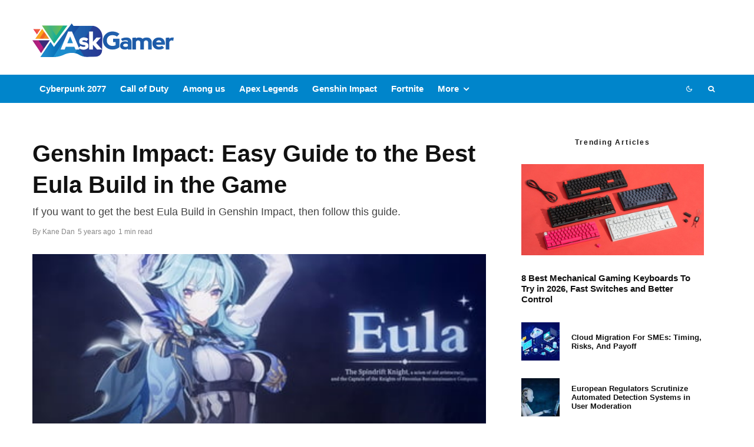

--- FILE ---
content_type: text/html; charset=UTF-8
request_url: https://askgamer.com/genshin-impact-guide-to-the-best-eula-build/
body_size: 35909
content:
<!DOCTYPE html>
<html lang="en-US" prefix="og: https://ogp.me/ns#">
<head><meta charset="UTF-8"><script>if(navigator.userAgent.match(/MSIE|Internet Explorer/i)||navigator.userAgent.match(/Trident\/7\..*?rv:11/i)){var href=document.location.href;if(!href.match(/[?&]nowprocket/)){if(href.indexOf("?")==-1){if(href.indexOf("#")==-1){document.location.href=href+"?nowprocket=1"}else{document.location.href=href.replace("#","?nowprocket=1#")}}else{if(href.indexOf("#")==-1){document.location.href=href+"&nowprocket=1"}else{document.location.href=href.replace("#","&nowprocket=1#")}}}}</script><script>(()=>{class RocketLazyLoadScripts{constructor(){this.v="2.0.4",this.userEvents=["keydown","keyup","mousedown","mouseup","mousemove","mouseover","mouseout","touchmove","touchstart","touchend","touchcancel","wheel","click","dblclick","input"],this.attributeEvents=["onblur","onclick","oncontextmenu","ondblclick","onfocus","onmousedown","onmouseenter","onmouseleave","onmousemove","onmouseout","onmouseover","onmouseup","onmousewheel","onscroll","onsubmit"]}async t(){this.i(),this.o(),/iP(ad|hone)/.test(navigator.userAgent)&&this.h(),this.u(),this.l(this),this.m(),this.k(this),this.p(this),this._(),await Promise.all([this.R(),this.L()]),this.lastBreath=Date.now(),this.S(this),this.P(),this.D(),this.O(),this.M(),await this.C(this.delayedScripts.normal),await this.C(this.delayedScripts.defer),await this.C(this.delayedScripts.async),await this.T(),await this.F(),await this.j(),await this.A(),window.dispatchEvent(new Event("rocket-allScriptsLoaded")),this.everythingLoaded=!0,this.lastTouchEnd&&await new Promise(t=>setTimeout(t,500-Date.now()+this.lastTouchEnd)),this.I(),this.H(),this.U(),this.W()}i(){this.CSPIssue=sessionStorage.getItem("rocketCSPIssue"),document.addEventListener("securitypolicyviolation",t=>{this.CSPIssue||"script-src-elem"!==t.violatedDirective||"data"!==t.blockedURI||(this.CSPIssue=!0,sessionStorage.setItem("rocketCSPIssue",!0))},{isRocket:!0})}o(){window.addEventListener("pageshow",t=>{this.persisted=t.persisted,this.realWindowLoadedFired=!0},{isRocket:!0}),window.addEventListener("pagehide",()=>{this.onFirstUserAction=null},{isRocket:!0})}h(){let t;function e(e){t=e}window.addEventListener("touchstart",e,{isRocket:!0}),window.addEventListener("touchend",function i(o){o.changedTouches[0]&&t.changedTouches[0]&&Math.abs(o.changedTouches[0].pageX-t.changedTouches[0].pageX)<10&&Math.abs(o.changedTouches[0].pageY-t.changedTouches[0].pageY)<10&&o.timeStamp-t.timeStamp<200&&(window.removeEventListener("touchstart",e,{isRocket:!0}),window.removeEventListener("touchend",i,{isRocket:!0}),"INPUT"===o.target.tagName&&"text"===o.target.type||(o.target.dispatchEvent(new TouchEvent("touchend",{target:o.target,bubbles:!0})),o.target.dispatchEvent(new MouseEvent("mouseover",{target:o.target,bubbles:!0})),o.target.dispatchEvent(new PointerEvent("click",{target:o.target,bubbles:!0,cancelable:!0,detail:1,clientX:o.changedTouches[0].clientX,clientY:o.changedTouches[0].clientY})),event.preventDefault()))},{isRocket:!0})}q(t){this.userActionTriggered||("mousemove"!==t.type||this.firstMousemoveIgnored?"keyup"===t.type||"mouseover"===t.type||"mouseout"===t.type||(this.userActionTriggered=!0,this.onFirstUserAction&&this.onFirstUserAction()):this.firstMousemoveIgnored=!0),"click"===t.type&&t.preventDefault(),t.stopPropagation(),t.stopImmediatePropagation(),"touchstart"===this.lastEvent&&"touchend"===t.type&&(this.lastTouchEnd=Date.now()),"click"===t.type&&(this.lastTouchEnd=0),this.lastEvent=t.type,t.composedPath&&t.composedPath()[0].getRootNode()instanceof ShadowRoot&&(t.rocketTarget=t.composedPath()[0]),this.savedUserEvents.push(t)}u(){this.savedUserEvents=[],this.userEventHandler=this.q.bind(this),this.userEvents.forEach(t=>window.addEventListener(t,this.userEventHandler,{passive:!1,isRocket:!0})),document.addEventListener("visibilitychange",this.userEventHandler,{isRocket:!0})}U(){this.userEvents.forEach(t=>window.removeEventListener(t,this.userEventHandler,{passive:!1,isRocket:!0})),document.removeEventListener("visibilitychange",this.userEventHandler,{isRocket:!0}),this.savedUserEvents.forEach(t=>{(t.rocketTarget||t.target).dispatchEvent(new window[t.constructor.name](t.type,t))})}m(){const t="return false",e=Array.from(this.attributeEvents,t=>"data-rocket-"+t),i="["+this.attributeEvents.join("],[")+"]",o="[data-rocket-"+this.attributeEvents.join("],[data-rocket-")+"]",s=(e,i,o)=>{o&&o!==t&&(e.setAttribute("data-rocket-"+i,o),e["rocket"+i]=new Function("event",o),e.setAttribute(i,t))};new MutationObserver(t=>{for(const n of t)"attributes"===n.type&&(n.attributeName.startsWith("data-rocket-")||this.everythingLoaded?n.attributeName.startsWith("data-rocket-")&&this.everythingLoaded&&this.N(n.target,n.attributeName.substring(12)):s(n.target,n.attributeName,n.target.getAttribute(n.attributeName))),"childList"===n.type&&n.addedNodes.forEach(t=>{if(t.nodeType===Node.ELEMENT_NODE)if(this.everythingLoaded)for(const i of[t,...t.querySelectorAll(o)])for(const t of i.getAttributeNames())e.includes(t)&&this.N(i,t.substring(12));else for(const e of[t,...t.querySelectorAll(i)])for(const t of e.getAttributeNames())this.attributeEvents.includes(t)&&s(e,t,e.getAttribute(t))})}).observe(document,{subtree:!0,childList:!0,attributeFilter:[...this.attributeEvents,...e]})}I(){this.attributeEvents.forEach(t=>{document.querySelectorAll("[data-rocket-"+t+"]").forEach(e=>{this.N(e,t)})})}N(t,e){const i=t.getAttribute("data-rocket-"+e);i&&(t.setAttribute(e,i),t.removeAttribute("data-rocket-"+e))}k(t){Object.defineProperty(HTMLElement.prototype,"onclick",{get(){return this.rocketonclick||null},set(e){this.rocketonclick=e,this.setAttribute(t.everythingLoaded?"onclick":"data-rocket-onclick","this.rocketonclick(event)")}})}S(t){function e(e,i){let o=e[i];e[i]=null,Object.defineProperty(e,i,{get:()=>o,set(s){t.everythingLoaded?o=s:e["rocket"+i]=o=s}})}e(document,"onreadystatechange"),e(window,"onload"),e(window,"onpageshow");try{Object.defineProperty(document,"readyState",{get:()=>t.rocketReadyState,set(e){t.rocketReadyState=e},configurable:!0}),document.readyState="loading"}catch(t){console.log("WPRocket DJE readyState conflict, bypassing")}}l(t){this.originalAddEventListener=EventTarget.prototype.addEventListener,this.originalRemoveEventListener=EventTarget.prototype.removeEventListener,this.savedEventListeners=[],EventTarget.prototype.addEventListener=function(e,i,o){o&&o.isRocket||!t.B(e,this)&&!t.userEvents.includes(e)||t.B(e,this)&&!t.userActionTriggered||e.startsWith("rocket-")||t.everythingLoaded?t.originalAddEventListener.call(this,e,i,o):(t.savedEventListeners.push({target:this,remove:!1,type:e,func:i,options:o}),"mouseenter"!==e&&"mouseleave"!==e||t.originalAddEventListener.call(this,e,t.savedUserEvents.push,o))},EventTarget.prototype.removeEventListener=function(e,i,o){o&&o.isRocket||!t.B(e,this)&&!t.userEvents.includes(e)||t.B(e,this)&&!t.userActionTriggered||e.startsWith("rocket-")||t.everythingLoaded?t.originalRemoveEventListener.call(this,e,i,o):t.savedEventListeners.push({target:this,remove:!0,type:e,func:i,options:o})}}J(t,e){this.savedEventListeners=this.savedEventListeners.filter(i=>{let o=i.type,s=i.target||window;return e!==o||t!==s||(this.B(o,s)&&(i.type="rocket-"+o),this.$(i),!1)})}H(){EventTarget.prototype.addEventListener=this.originalAddEventListener,EventTarget.prototype.removeEventListener=this.originalRemoveEventListener,this.savedEventListeners.forEach(t=>this.$(t))}$(t){t.remove?this.originalRemoveEventListener.call(t.target,t.type,t.func,t.options):this.originalAddEventListener.call(t.target,t.type,t.func,t.options)}p(t){let e;function i(e){return t.everythingLoaded?e:e.split(" ").map(t=>"load"===t||t.startsWith("load.")?"rocket-jquery-load":t).join(" ")}function o(o){function s(e){const s=o.fn[e];o.fn[e]=o.fn.init.prototype[e]=function(){return this[0]===window&&t.userActionTriggered&&("string"==typeof arguments[0]||arguments[0]instanceof String?arguments[0]=i(arguments[0]):"object"==typeof arguments[0]&&Object.keys(arguments[0]).forEach(t=>{const e=arguments[0][t];delete arguments[0][t],arguments[0][i(t)]=e})),s.apply(this,arguments),this}}if(o&&o.fn&&!t.allJQueries.includes(o)){const e={DOMContentLoaded:[],"rocket-DOMContentLoaded":[]};for(const t in e)document.addEventListener(t,()=>{e[t].forEach(t=>t())},{isRocket:!0});o.fn.ready=o.fn.init.prototype.ready=function(i){function s(){parseInt(o.fn.jquery)>2?setTimeout(()=>i.bind(document)(o)):i.bind(document)(o)}return"function"==typeof i&&(t.realDomReadyFired?!t.userActionTriggered||t.fauxDomReadyFired?s():e["rocket-DOMContentLoaded"].push(s):e.DOMContentLoaded.push(s)),o([])},s("on"),s("one"),s("off"),t.allJQueries.push(o)}e=o}t.allJQueries=[],o(window.jQuery),Object.defineProperty(window,"jQuery",{get:()=>e,set(t){o(t)}})}P(){const t=new Map;document.write=document.writeln=function(e){const i=document.currentScript,o=document.createRange(),s=i.parentElement;let n=t.get(i);void 0===n&&(n=i.nextSibling,t.set(i,n));const c=document.createDocumentFragment();o.setStart(c,0),c.appendChild(o.createContextualFragment(e)),s.insertBefore(c,n)}}async R(){return new Promise(t=>{this.userActionTriggered?t():this.onFirstUserAction=t})}async L(){return new Promise(t=>{document.addEventListener("DOMContentLoaded",()=>{this.realDomReadyFired=!0,t()},{isRocket:!0})})}async j(){return this.realWindowLoadedFired?Promise.resolve():new Promise(t=>{window.addEventListener("load",t,{isRocket:!0})})}M(){this.pendingScripts=[];this.scriptsMutationObserver=new MutationObserver(t=>{for(const e of t)e.addedNodes.forEach(t=>{"SCRIPT"!==t.tagName||t.noModule||t.isWPRocket||this.pendingScripts.push({script:t,promise:new Promise(e=>{const i=()=>{const i=this.pendingScripts.findIndex(e=>e.script===t);i>=0&&this.pendingScripts.splice(i,1),e()};t.addEventListener("load",i,{isRocket:!0}),t.addEventListener("error",i,{isRocket:!0}),setTimeout(i,1e3)})})})}),this.scriptsMutationObserver.observe(document,{childList:!0,subtree:!0})}async F(){await this.X(),this.pendingScripts.length?(await this.pendingScripts[0].promise,await this.F()):this.scriptsMutationObserver.disconnect()}D(){this.delayedScripts={normal:[],async:[],defer:[]},document.querySelectorAll("script[type$=rocketlazyloadscript]").forEach(t=>{t.hasAttribute("data-rocket-src")?t.hasAttribute("async")&&!1!==t.async?this.delayedScripts.async.push(t):t.hasAttribute("defer")&&!1!==t.defer||"module"===t.getAttribute("data-rocket-type")?this.delayedScripts.defer.push(t):this.delayedScripts.normal.push(t):this.delayedScripts.normal.push(t)})}async _(){await this.L();let t=[];document.querySelectorAll("script[type$=rocketlazyloadscript][data-rocket-src]").forEach(e=>{let i=e.getAttribute("data-rocket-src");if(i&&!i.startsWith("data:")){i.startsWith("//")&&(i=location.protocol+i);try{const o=new URL(i).origin;o!==location.origin&&t.push({src:o,crossOrigin:e.crossOrigin||"module"===e.getAttribute("data-rocket-type")})}catch(t){}}}),t=[...new Map(t.map(t=>[JSON.stringify(t),t])).values()],this.Y(t,"preconnect")}async G(t){if(await this.K(),!0!==t.noModule||!("noModule"in HTMLScriptElement.prototype))return new Promise(e=>{let i;function o(){(i||t).setAttribute("data-rocket-status","executed"),e()}try{if(navigator.userAgent.includes("Firefox/")||""===navigator.vendor||this.CSPIssue)i=document.createElement("script"),[...t.attributes].forEach(t=>{let e=t.nodeName;"type"!==e&&("data-rocket-type"===e&&(e="type"),"data-rocket-src"===e&&(e="src"),i.setAttribute(e,t.nodeValue))}),t.text&&(i.text=t.text),t.nonce&&(i.nonce=t.nonce),i.hasAttribute("src")?(i.addEventListener("load",o,{isRocket:!0}),i.addEventListener("error",()=>{i.setAttribute("data-rocket-status","failed-network"),e()},{isRocket:!0}),setTimeout(()=>{i.isConnected||e()},1)):(i.text=t.text,o()),i.isWPRocket=!0,t.parentNode.replaceChild(i,t);else{const i=t.getAttribute("data-rocket-type"),s=t.getAttribute("data-rocket-src");i?(t.type=i,t.removeAttribute("data-rocket-type")):t.removeAttribute("type"),t.addEventListener("load",o,{isRocket:!0}),t.addEventListener("error",i=>{this.CSPIssue&&i.target.src.startsWith("data:")?(console.log("WPRocket: CSP fallback activated"),t.removeAttribute("src"),this.G(t).then(e)):(t.setAttribute("data-rocket-status","failed-network"),e())},{isRocket:!0}),s?(t.fetchPriority="high",t.removeAttribute("data-rocket-src"),t.src=s):t.src="data:text/javascript;base64,"+window.btoa(unescape(encodeURIComponent(t.text)))}}catch(i){t.setAttribute("data-rocket-status","failed-transform"),e()}});t.setAttribute("data-rocket-status","skipped")}async C(t){const e=t.shift();return e?(e.isConnected&&await this.G(e),this.C(t)):Promise.resolve()}O(){this.Y([...this.delayedScripts.normal,...this.delayedScripts.defer,...this.delayedScripts.async],"preload")}Y(t,e){this.trash=this.trash||[];let i=!0;var o=document.createDocumentFragment();t.forEach(t=>{const s=t.getAttribute&&t.getAttribute("data-rocket-src")||t.src;if(s&&!s.startsWith("data:")){const n=document.createElement("link");n.href=s,n.rel=e,"preconnect"!==e&&(n.as="script",n.fetchPriority=i?"high":"low"),t.getAttribute&&"module"===t.getAttribute("data-rocket-type")&&(n.crossOrigin=!0),t.crossOrigin&&(n.crossOrigin=t.crossOrigin),t.integrity&&(n.integrity=t.integrity),t.nonce&&(n.nonce=t.nonce),o.appendChild(n),this.trash.push(n),i=!1}}),document.head.appendChild(o)}W(){this.trash.forEach(t=>t.remove())}async T(){try{document.readyState="interactive"}catch(t){}this.fauxDomReadyFired=!0;try{await this.K(),this.J(document,"readystatechange"),document.dispatchEvent(new Event("rocket-readystatechange")),await this.K(),document.rocketonreadystatechange&&document.rocketonreadystatechange(),await this.K(),this.J(document,"DOMContentLoaded"),document.dispatchEvent(new Event("rocket-DOMContentLoaded")),await this.K(),this.J(window,"DOMContentLoaded"),window.dispatchEvent(new Event("rocket-DOMContentLoaded"))}catch(t){console.error(t)}}async A(){try{document.readyState="complete"}catch(t){}try{await this.K(),this.J(document,"readystatechange"),document.dispatchEvent(new Event("rocket-readystatechange")),await this.K(),document.rocketonreadystatechange&&document.rocketonreadystatechange(),await this.K(),this.J(window,"load"),window.dispatchEvent(new Event("rocket-load")),await this.K(),window.rocketonload&&window.rocketonload(),await this.K(),this.allJQueries.forEach(t=>t(window).trigger("rocket-jquery-load")),await this.K(),this.J(window,"pageshow");const t=new Event("rocket-pageshow");t.persisted=this.persisted,window.dispatchEvent(t),await this.K(),window.rocketonpageshow&&window.rocketonpageshow({persisted:this.persisted})}catch(t){console.error(t)}}async K(){Date.now()-this.lastBreath>45&&(await this.X(),this.lastBreath=Date.now())}async X(){return document.hidden?new Promise(t=>setTimeout(t)):new Promise(t=>requestAnimationFrame(t))}B(t,e){return e===document&&"readystatechange"===t||(e===document&&"DOMContentLoaded"===t||(e===window&&"DOMContentLoaded"===t||(e===window&&"load"===t||e===window&&"pageshow"===t)))}static run(){(new RocketLazyLoadScripts).t()}}RocketLazyLoadScripts.run()})();</script>
	
			<meta name="viewport" content="width=device-width, initial-scale=1">
		<link rel="profile" href="https://gmpg.org/xfn/11">
		<meta name="theme-color" content="#0a0000">
	
<!-- Search Engine Optimization by Rank Math - https://rankmath.com/ -->
<title>Genshin Impact: Easy Guide to the Best Eula Build in the Game - Ask Gamer</title>
<meta name="description" content="Building the best Eula in Genshin Impact - You guys must have been interested a lot in Genshin Impact. So to keep this interest intact we have brought you"/>
<meta name="robots" content="follow, index, max-snippet:-1, max-video-preview:-1, max-image-preview:large"/>
<link rel="canonical" href="https://askgamer.com/genshin-impact-guide-to-the-best-eula-build/" />
<meta property="og:locale" content="en_US" />
<meta property="og:type" content="article" />
<meta property="og:title" content="Genshin Impact: Easy Guide to the Best Eula Build in the Game - Ask Gamer" />
<meta property="og:description" content="Building the best Eula in Genshin Impact - You guys must have been interested a lot in Genshin Impact. So to keep this interest intact we have brought you" />
<meta property="og:url" content="https://askgamer.com/genshin-impact-guide-to-the-best-eula-build/" />
<meta property="og:site_name" content="Ask Gamer" />
<meta property="article:publisher" content="https://www.facebook.com/JustAskGamer" />
<meta property="article:tag" content="Genshin Impact" />
<meta property="article:tag" content="Genshin Impact Eula" />
<meta property="article:tag" content="Genshin Impact Eula Build" />
<meta property="article:section" content="Nintendo" />
<meta property="og:image" content="https://askgamer.com/wp-content/uploads/2021/05/genshin_impact_eula_build_guide_best_artifacts_weapons.jpg" />
<meta property="og:image:secure_url" content="https://askgamer.com/wp-content/uploads/2021/05/genshin_impact_eula_build_guide_best_artifacts_weapons.jpg" />
<meta property="og:image:width" content="416" />
<meta property="og:image:height" content="234" />
<meta property="og:image:alt" content="genshin_impact_eula_build_guide_best_artifacts_weapons" />
<meta property="og:image:type" content="image/jpeg" />
<meta property="article:published_time" content="2021-05-20T09:00:32+00:00" />
<meta name="twitter:card" content="summary_large_image" />
<meta name="twitter:title" content="Genshin Impact: Easy Guide to the Best Eula Build in the Game - Ask Gamer" />
<meta name="twitter:description" content="Building the best Eula in Genshin Impact - You guys must have been interested a lot in Genshin Impact. So to keep this interest intact we have brought you" />
<meta name="twitter:site" content="@https://twitter.com/justAskgamer" />
<meta name="twitter:creator" content="@https://twitter.com/justAskgamer" />
<meta name="twitter:image" content="https://askgamer.com/wp-content/uploads/2021/05/genshin_impact_eula_build_guide_best_artifacts_weapons.jpg" />
<meta name="twitter:label1" content="Written by" />
<meta name="twitter:data1" content="Kane Dan" />
<meta name="twitter:label2" content="Time to read" />
<meta name="twitter:data2" content="1 minute" />
<script type="application/ld+json" class="rank-math-schema">{"@context":"https://schema.org","@graph":[{"@type":["Person","Organization"],"@id":"https://askgamer.com/#person","name":"AskGamer","sameAs":["https://www.facebook.com/JustAskGamer","https://twitter.com/https://twitter.com/justAskgamer"],"logo":{"@type":"ImageObject","@id":"https://askgamer.com/#logo","url":"https://askgamer.com/wp-content/uploads/2020/12/AskGamer-logo.png","contentUrl":"https://askgamer.com/wp-content/uploads/2020/12/AskGamer-logo.png","caption":"AskGamer","inLanguage":"en-US"},"image":{"@type":"ImageObject","@id":"https://askgamer.com/#logo","url":"https://askgamer.com/wp-content/uploads/2020/12/AskGamer-logo.png","contentUrl":"https://askgamer.com/wp-content/uploads/2020/12/AskGamer-logo.png","caption":"AskGamer","inLanguage":"en-US"}},{"@type":"WebSite","@id":"https://askgamer.com/#website","url":"https://askgamer.com","name":"AskGamer","publisher":{"@id":"https://askgamer.com/#person"},"inLanguage":"en-US"},{"@type":"ImageObject","@id":"https://askgamer.com/wp-content/uploads/2021/05/genshin_impact_eula_build_guide_best_artifacts_weapons.jpg","url":"https://askgamer.com/wp-content/uploads/2021/05/genshin_impact_eula_build_guide_best_artifacts_weapons.jpg","width":"416","height":"234","caption":"genshin_impact_eula_build_guide_best_artifacts_weapons","inLanguage":"en-US"},{"@type":"WebPage","@id":"https://askgamer.com/genshin-impact-guide-to-the-best-eula-build/#webpage","url":"https://askgamer.com/genshin-impact-guide-to-the-best-eula-build/","name":"Genshin Impact: Easy Guide to the Best Eula Build in the Game - Ask Gamer","datePublished":"2021-05-20T09:00:32+00:00","dateModified":"2021-05-20T09:00:32+00:00","isPartOf":{"@id":"https://askgamer.com/#website"},"primaryImageOfPage":{"@id":"https://askgamer.com/wp-content/uploads/2021/05/genshin_impact_eula_build_guide_best_artifacts_weapons.jpg"},"inLanguage":"en-US"},{"@type":"Person","@id":"https://askgamer.com/author/knjazmilos/","name":"Kane Dan","url":"https://askgamer.com/author/knjazmilos/","image":{"@type":"ImageObject","@id":"https://secure.gravatar.com/avatar/77f36eeab64db700a5b21f9fcf3dbff1682be7e6f36faa1c15b72c65ffd7d988?s=96&amp;d=mm&amp;r=g","url":"https://secure.gravatar.com/avatar/77f36eeab64db700a5b21f9fcf3dbff1682be7e6f36faa1c15b72c65ffd7d988?s=96&amp;d=mm&amp;r=g","caption":"Kane Dan","inLanguage":"en-US"}},{"@type":"BlogPosting","headline":"Genshin Impact: Easy Guide to the Best Eula Build in the Game - Ask Gamer","keywords":"Genshin Impact,Eula","datePublished":"2021-05-20T09:00:32+00:00","dateModified":"2021-05-20T09:00:32+00:00","articleSection":"Featured, Gaming News, Genshin Impact, Guides, How-to, Nintendo, Playstation, PS4, Updates","author":{"@id":"https://askgamer.com/author/knjazmilos/","name":"Kane Dan"},"publisher":{"@id":"https://askgamer.com/#person"},"description":"Building the best Eula in Genshin Impact - You guys must have been interested a lot in Genshin Impact. So to keep this interest intact we have brought you","name":"Genshin Impact: Easy Guide to the Best Eula Build in the Game - Ask Gamer","@id":"https://askgamer.com/genshin-impact-guide-to-the-best-eula-build/#richSnippet","isPartOf":{"@id":"https://askgamer.com/genshin-impact-guide-to-the-best-eula-build/#webpage"},"image":{"@id":"https://askgamer.com/wp-content/uploads/2021/05/genshin_impact_eula_build_guide_best_artifacts_weapons.jpg"},"inLanguage":"en-US","mainEntityOfPage":{"@id":"https://askgamer.com/genshin-impact-guide-to-the-best-eula-build/#webpage"}}]}</script>
<!-- /Rank Math WordPress SEO plugin -->

<link rel='dns-prefetch' href='//www.google.com' />


<link rel="alternate" type="application/rss+xml" title="Ask Gamer &raquo; Feed" href="https://askgamer.com/feed/" />
<link rel="alternate" type="application/rss+xml" title="Ask Gamer &raquo; Comments Feed" href="https://askgamer.com/comments/feed/" />
<link rel="alternate" type="application/rss+xml" title="Ask Gamer &raquo; Genshin Impact: Easy Guide to the Best Eula Build in the Game Comments Feed" href="https://askgamer.com/genshin-impact-guide-to-the-best-eula-build/feed/" />
<style id='wp-img-auto-sizes-contain-inline-css' type='text/css'>
img:is([sizes=auto i],[sizes^="auto," i]){contain-intrinsic-size:3000px 1500px}
/*# sourceURL=wp-img-auto-sizes-contain-inline-css */
</style>
<link data-minify="1" rel='stylesheet' id='dashicons-css' href='https://askgamer.com/wp-content/cache/min/1/wp-includes/css/dashicons.min.css?ver=1674826888' type='text/css' media='all' />
<link data-minify="1" rel='stylesheet' id='post-views-counter-frontend-css' href='https://askgamer.com/wp-content/cache/min/1/wp-content/plugins/post-views-counter/css/frontend.css?ver=1766398729' type='text/css' media='all' />
<style id='wp-block-library-inline-css' type='text/css'>
:root{--wp-block-synced-color:#7a00df;--wp-block-synced-color--rgb:122,0,223;--wp-bound-block-color:var(--wp-block-synced-color);--wp-editor-canvas-background:#ddd;--wp-admin-theme-color:#007cba;--wp-admin-theme-color--rgb:0,124,186;--wp-admin-theme-color-darker-10:#006ba1;--wp-admin-theme-color-darker-10--rgb:0,107,160.5;--wp-admin-theme-color-darker-20:#005a87;--wp-admin-theme-color-darker-20--rgb:0,90,135;--wp-admin-border-width-focus:2px}@media (min-resolution:192dpi){:root{--wp-admin-border-width-focus:1.5px}}.wp-element-button{cursor:pointer}:root .has-very-light-gray-background-color{background-color:#eee}:root .has-very-dark-gray-background-color{background-color:#313131}:root .has-very-light-gray-color{color:#eee}:root .has-very-dark-gray-color{color:#313131}:root .has-vivid-green-cyan-to-vivid-cyan-blue-gradient-background{background:linear-gradient(135deg,#00d084,#0693e3)}:root .has-purple-crush-gradient-background{background:linear-gradient(135deg,#34e2e4,#4721fb 50%,#ab1dfe)}:root .has-hazy-dawn-gradient-background{background:linear-gradient(135deg,#faaca8,#dad0ec)}:root .has-subdued-olive-gradient-background{background:linear-gradient(135deg,#fafae1,#67a671)}:root .has-atomic-cream-gradient-background{background:linear-gradient(135deg,#fdd79a,#004a59)}:root .has-nightshade-gradient-background{background:linear-gradient(135deg,#330968,#31cdcf)}:root .has-midnight-gradient-background{background:linear-gradient(135deg,#020381,#2874fc)}:root{--wp--preset--font-size--normal:16px;--wp--preset--font-size--huge:42px}.has-regular-font-size{font-size:1em}.has-larger-font-size{font-size:2.625em}.has-normal-font-size{font-size:var(--wp--preset--font-size--normal)}.has-huge-font-size{font-size:var(--wp--preset--font-size--huge)}.has-text-align-center{text-align:center}.has-text-align-left{text-align:left}.has-text-align-right{text-align:right}.has-fit-text{white-space:nowrap!important}#end-resizable-editor-section{display:none}.aligncenter{clear:both}.items-justified-left{justify-content:flex-start}.items-justified-center{justify-content:center}.items-justified-right{justify-content:flex-end}.items-justified-space-between{justify-content:space-between}.screen-reader-text{border:0;clip-path:inset(50%);height:1px;margin:-1px;overflow:hidden;padding:0;position:absolute;width:1px;word-wrap:normal!important}.screen-reader-text:focus{background-color:#ddd;clip-path:none;color:#444;display:block;font-size:1em;height:auto;left:5px;line-height:normal;padding:15px 23px 14px;text-decoration:none;top:5px;width:auto;z-index:100000}html :where(.has-border-color){border-style:solid}html :where([style*=border-top-color]){border-top-style:solid}html :where([style*=border-right-color]){border-right-style:solid}html :where([style*=border-bottom-color]){border-bottom-style:solid}html :where([style*=border-left-color]){border-left-style:solid}html :where([style*=border-width]){border-style:solid}html :where([style*=border-top-width]){border-top-style:solid}html :where([style*=border-right-width]){border-right-style:solid}html :where([style*=border-bottom-width]){border-bottom-style:solid}html :where([style*=border-left-width]){border-left-style:solid}html :where(img[class*=wp-image-]){height:auto;max-width:100%}:where(figure){margin:0 0 1em}html :where(.is-position-sticky){--wp-admin--admin-bar--position-offset:var(--wp-admin--admin-bar--height,0px)}@media screen and (max-width:600px){html :where(.is-position-sticky){--wp-admin--admin-bar--position-offset:0px}}

/*# sourceURL=wp-block-library-inline-css */
</style><style id='global-styles-inline-css' type='text/css'>
:root{--wp--preset--aspect-ratio--square: 1;--wp--preset--aspect-ratio--4-3: 4/3;--wp--preset--aspect-ratio--3-4: 3/4;--wp--preset--aspect-ratio--3-2: 3/2;--wp--preset--aspect-ratio--2-3: 2/3;--wp--preset--aspect-ratio--16-9: 16/9;--wp--preset--aspect-ratio--9-16: 9/16;--wp--preset--color--black: #000000;--wp--preset--color--cyan-bluish-gray: #abb8c3;--wp--preset--color--white: #ffffff;--wp--preset--color--pale-pink: #f78da7;--wp--preset--color--vivid-red: #cf2e2e;--wp--preset--color--luminous-vivid-orange: #ff6900;--wp--preset--color--luminous-vivid-amber: #fcb900;--wp--preset--color--light-green-cyan: #7bdcb5;--wp--preset--color--vivid-green-cyan: #00d084;--wp--preset--color--pale-cyan-blue: #8ed1fc;--wp--preset--color--vivid-cyan-blue: #0693e3;--wp--preset--color--vivid-purple: #9b51e0;--wp--preset--gradient--vivid-cyan-blue-to-vivid-purple: linear-gradient(135deg,rgb(6,147,227) 0%,rgb(155,81,224) 100%);--wp--preset--gradient--light-green-cyan-to-vivid-green-cyan: linear-gradient(135deg,rgb(122,220,180) 0%,rgb(0,208,130) 100%);--wp--preset--gradient--luminous-vivid-amber-to-luminous-vivid-orange: linear-gradient(135deg,rgb(252,185,0) 0%,rgb(255,105,0) 100%);--wp--preset--gradient--luminous-vivid-orange-to-vivid-red: linear-gradient(135deg,rgb(255,105,0) 0%,rgb(207,46,46) 100%);--wp--preset--gradient--very-light-gray-to-cyan-bluish-gray: linear-gradient(135deg,rgb(238,238,238) 0%,rgb(169,184,195) 100%);--wp--preset--gradient--cool-to-warm-spectrum: linear-gradient(135deg,rgb(74,234,220) 0%,rgb(151,120,209) 20%,rgb(207,42,186) 40%,rgb(238,44,130) 60%,rgb(251,105,98) 80%,rgb(254,248,76) 100%);--wp--preset--gradient--blush-light-purple: linear-gradient(135deg,rgb(255,206,236) 0%,rgb(152,150,240) 100%);--wp--preset--gradient--blush-bordeaux: linear-gradient(135deg,rgb(254,205,165) 0%,rgb(254,45,45) 50%,rgb(107,0,62) 100%);--wp--preset--gradient--luminous-dusk: linear-gradient(135deg,rgb(255,203,112) 0%,rgb(199,81,192) 50%,rgb(65,88,208) 100%);--wp--preset--gradient--pale-ocean: linear-gradient(135deg,rgb(255,245,203) 0%,rgb(182,227,212) 50%,rgb(51,167,181) 100%);--wp--preset--gradient--electric-grass: linear-gradient(135deg,rgb(202,248,128) 0%,rgb(113,206,126) 100%);--wp--preset--gradient--midnight: linear-gradient(135deg,rgb(2,3,129) 0%,rgb(40,116,252) 100%);--wp--preset--font-size--small: 13px;--wp--preset--font-size--medium: 20px;--wp--preset--font-size--large: 36px;--wp--preset--font-size--x-large: 42px;--wp--preset--spacing--20: 0.44rem;--wp--preset--spacing--30: 0.67rem;--wp--preset--spacing--40: 1rem;--wp--preset--spacing--50: 1.5rem;--wp--preset--spacing--60: 2.25rem;--wp--preset--spacing--70: 3.38rem;--wp--preset--spacing--80: 5.06rem;--wp--preset--shadow--natural: 6px 6px 9px rgba(0, 0, 0, 0.2);--wp--preset--shadow--deep: 12px 12px 50px rgba(0, 0, 0, 0.4);--wp--preset--shadow--sharp: 6px 6px 0px rgba(0, 0, 0, 0.2);--wp--preset--shadow--outlined: 6px 6px 0px -3px rgb(255, 255, 255), 6px 6px rgb(0, 0, 0);--wp--preset--shadow--crisp: 6px 6px 0px rgb(0, 0, 0);}:where(.is-layout-flex){gap: 0.5em;}:where(.is-layout-grid){gap: 0.5em;}body .is-layout-flex{display: flex;}.is-layout-flex{flex-wrap: wrap;align-items: center;}.is-layout-flex > :is(*, div){margin: 0;}body .is-layout-grid{display: grid;}.is-layout-grid > :is(*, div){margin: 0;}:where(.wp-block-columns.is-layout-flex){gap: 2em;}:where(.wp-block-columns.is-layout-grid){gap: 2em;}:where(.wp-block-post-template.is-layout-flex){gap: 1.25em;}:where(.wp-block-post-template.is-layout-grid){gap: 1.25em;}.has-black-color{color: var(--wp--preset--color--black) !important;}.has-cyan-bluish-gray-color{color: var(--wp--preset--color--cyan-bluish-gray) !important;}.has-white-color{color: var(--wp--preset--color--white) !important;}.has-pale-pink-color{color: var(--wp--preset--color--pale-pink) !important;}.has-vivid-red-color{color: var(--wp--preset--color--vivid-red) !important;}.has-luminous-vivid-orange-color{color: var(--wp--preset--color--luminous-vivid-orange) !important;}.has-luminous-vivid-amber-color{color: var(--wp--preset--color--luminous-vivid-amber) !important;}.has-light-green-cyan-color{color: var(--wp--preset--color--light-green-cyan) !important;}.has-vivid-green-cyan-color{color: var(--wp--preset--color--vivid-green-cyan) !important;}.has-pale-cyan-blue-color{color: var(--wp--preset--color--pale-cyan-blue) !important;}.has-vivid-cyan-blue-color{color: var(--wp--preset--color--vivid-cyan-blue) !important;}.has-vivid-purple-color{color: var(--wp--preset--color--vivid-purple) !important;}.has-black-background-color{background-color: var(--wp--preset--color--black) !important;}.has-cyan-bluish-gray-background-color{background-color: var(--wp--preset--color--cyan-bluish-gray) !important;}.has-white-background-color{background-color: var(--wp--preset--color--white) !important;}.has-pale-pink-background-color{background-color: var(--wp--preset--color--pale-pink) !important;}.has-vivid-red-background-color{background-color: var(--wp--preset--color--vivid-red) !important;}.has-luminous-vivid-orange-background-color{background-color: var(--wp--preset--color--luminous-vivid-orange) !important;}.has-luminous-vivid-amber-background-color{background-color: var(--wp--preset--color--luminous-vivid-amber) !important;}.has-light-green-cyan-background-color{background-color: var(--wp--preset--color--light-green-cyan) !important;}.has-vivid-green-cyan-background-color{background-color: var(--wp--preset--color--vivid-green-cyan) !important;}.has-pale-cyan-blue-background-color{background-color: var(--wp--preset--color--pale-cyan-blue) !important;}.has-vivid-cyan-blue-background-color{background-color: var(--wp--preset--color--vivid-cyan-blue) !important;}.has-vivid-purple-background-color{background-color: var(--wp--preset--color--vivid-purple) !important;}.has-black-border-color{border-color: var(--wp--preset--color--black) !important;}.has-cyan-bluish-gray-border-color{border-color: var(--wp--preset--color--cyan-bluish-gray) !important;}.has-white-border-color{border-color: var(--wp--preset--color--white) !important;}.has-pale-pink-border-color{border-color: var(--wp--preset--color--pale-pink) !important;}.has-vivid-red-border-color{border-color: var(--wp--preset--color--vivid-red) !important;}.has-luminous-vivid-orange-border-color{border-color: var(--wp--preset--color--luminous-vivid-orange) !important;}.has-luminous-vivid-amber-border-color{border-color: var(--wp--preset--color--luminous-vivid-amber) !important;}.has-light-green-cyan-border-color{border-color: var(--wp--preset--color--light-green-cyan) !important;}.has-vivid-green-cyan-border-color{border-color: var(--wp--preset--color--vivid-green-cyan) !important;}.has-pale-cyan-blue-border-color{border-color: var(--wp--preset--color--pale-cyan-blue) !important;}.has-vivid-cyan-blue-border-color{border-color: var(--wp--preset--color--vivid-cyan-blue) !important;}.has-vivid-purple-border-color{border-color: var(--wp--preset--color--vivid-purple) !important;}.has-vivid-cyan-blue-to-vivid-purple-gradient-background{background: var(--wp--preset--gradient--vivid-cyan-blue-to-vivid-purple) !important;}.has-light-green-cyan-to-vivid-green-cyan-gradient-background{background: var(--wp--preset--gradient--light-green-cyan-to-vivid-green-cyan) !important;}.has-luminous-vivid-amber-to-luminous-vivid-orange-gradient-background{background: var(--wp--preset--gradient--luminous-vivid-amber-to-luminous-vivid-orange) !important;}.has-luminous-vivid-orange-to-vivid-red-gradient-background{background: var(--wp--preset--gradient--luminous-vivid-orange-to-vivid-red) !important;}.has-very-light-gray-to-cyan-bluish-gray-gradient-background{background: var(--wp--preset--gradient--very-light-gray-to-cyan-bluish-gray) !important;}.has-cool-to-warm-spectrum-gradient-background{background: var(--wp--preset--gradient--cool-to-warm-spectrum) !important;}.has-blush-light-purple-gradient-background{background: var(--wp--preset--gradient--blush-light-purple) !important;}.has-blush-bordeaux-gradient-background{background: var(--wp--preset--gradient--blush-bordeaux) !important;}.has-luminous-dusk-gradient-background{background: var(--wp--preset--gradient--luminous-dusk) !important;}.has-pale-ocean-gradient-background{background: var(--wp--preset--gradient--pale-ocean) !important;}.has-electric-grass-gradient-background{background: var(--wp--preset--gradient--electric-grass) !important;}.has-midnight-gradient-background{background: var(--wp--preset--gradient--midnight) !important;}.has-small-font-size{font-size: var(--wp--preset--font-size--small) !important;}.has-medium-font-size{font-size: var(--wp--preset--font-size--medium) !important;}.has-large-font-size{font-size: var(--wp--preset--font-size--large) !important;}.has-x-large-font-size{font-size: var(--wp--preset--font-size--x-large) !important;}
/*# sourceURL=global-styles-inline-css */
</style>

<style id='classic-theme-styles-inline-css' type='text/css'>
/*! This file is auto-generated */
.wp-block-button__link{color:#fff;background-color:#32373c;border-radius:9999px;box-shadow:none;text-decoration:none;padding:calc(.667em + 2px) calc(1.333em + 2px);font-size:1.125em}.wp-block-file__button{background:#32373c;color:#fff;text-decoration:none}
/*# sourceURL=/wp-includes/css/classic-themes.min.css */
</style>
<style id='cfx-inline-css' type='text/css'>
#cfx{box-sizing:border-box;max-width:700px;padding:5px}#cfx fieldset{margin:0;padding:10px 0;border:0}#cfx label{display:block;margin:0;padding:0 0 5px 0;border:0}#cfx .cfx-input input{display:block;box-sizing:border-box;margin:0;border-radius:2px}#cfx .cfx-textarea textarea{display:block;box-sizing:border-box;height:150px;min-height:100px;margin:0;resize:vertical;border-radius:2px}#cfx .cfx-checkbox{margin:5px 0;padding:2px 5px;border-radius:2px}#cfx .cfx-checkbox label,#cfx .cfx-checkbox input{display:inline-block;vertical-align:middle}#cfx .cfx-checkbox input{margin:0 5px 0 0;position:relative;top:-1px}#cfx .cfx-checkbox label{padding:0;font-weight:normal}#cfx .cfx-agree a{display:inline;vertical-align:initial}#cfx .cfx-button{box-sizing:border-box;position:relative;display:inline-block;margin:20px 0 10px 0;padding:15px 20px;color:#fff;font-weight:bold;text-align:center;text-decoration:none;border-radius:2px;cursor:pointer;border:0;background:#4285f4;background:-webkit-linear-gradient(to bottom,#4387fd,#4683ea);background:linear-gradient(to bottom,#4387fd,#4683ea);box-shadow:0 1px 3px rgba(0,0,0,0.12),0 1px 2px rgba(0,0,0,0.24);transition:all 0.3s cubic-bezier(0.25,0.8,0.25,1)}#cfx .cfx-button:hover{box-shadow:0 14px 28px rgba(0,0,0,0.25),0 10px 10px rgba(0,0,0,0.22)}#cfx .cfx-button:active{background:#3c78dc;background:-webkit-linear-gradient(to bottom,#3c7ae4,#3f76d3);background:linear-gradient(to bottom,#3c7ae4,#3f76d3);box-shadow:inset 0 0 3px rgba(0,0,0,0.5)}#cfx .cfx-extra pre{white-space:-moz-pre-wrap;white-space:-pre-wrap;white-space:-o-pre-wrap;white-space:pre-wrap;word-wrap:break-word}#cfx .cfx-before-form,#cfx .cfx-before-results,#cfx .cfx-after-form,#cfx .cfx-after-results{padding:20px 0}#cfx .cfx-error{padding:5px 0}#cfx .cfx-errors,#cfx .cfx-success{margin:0 0 20px 0;padding:0 0 0 10px;border-left:10px solid #ff6f60}#cfx .cfx-success{border-color:#4ebaaa}#cfx .cfx-required input:not([type='checkbox']),#cfx .cfx-required textarea,#cfx .cfx-required .g-recaptcha,#cfx .cfx-required.cfx-checkbox{border:3px solid #ff6f60;border-left-width:10px}#cfx-noscript{color:red;font-weight:bold}#cfx .cfx-reset{display:none}#cfx .cfx-disabled{background-color:#98a0ac;box-shadow:none;cursor:wait}#cfx .cfx-powered-by{margin:20px 0 0 0;padding:2px 0 0 20px;font-style:italic;font-size:14px;line-height:20px;opacity:0.7;background-position:left center;background-size:14px 14px;background-repeat:no-repeat}@media only screen and (max-width:600px){#cfx .cfx-input input,#cfx .cfx-textarea textarea{width:100%}}
/*# sourceURL=cfx-inline-css */
</style>
<link rel='stylesheet' id='lets-review-api-css' href='https://askgamer.com/wp-content/plugins/lets-review/assets/css/style-api.min.css?ver=3.2.8' type='text/css' media='all' />
<link data-minify="1" rel='stylesheet' id='lets-social-count-css' href='https://askgamer.com/wp-content/cache/min/1/wp-content/plugins/lets-social-count/assets/css/style.css?ver=1674826888' type='text/css' media='all' />
<link data-minify="1" rel='stylesheet' id='c4wp-public-css' href='https://askgamer.com/wp-content/cache/min/1/wp-content/plugins/wp-captcha/assets/css/c4wp-public.css?ver=1674826888' type='text/css' media='all' />
<link data-minify="1" rel='stylesheet' id='mc4wp-form-themes-css' href='https://askgamer.com/wp-content/cache/min/1/wp-content/plugins/mailchimp-for-wp/assets/css/form-themes.css?ver=1674826888' type='text/css' media='all' />
<link rel='stylesheet' id='ez-toc-css' href='https://askgamer.com/wp-content/plugins/easy-table-of-contents/assets/css/screen.min.css?ver=2.0.80' type='text/css' media='all' />
<style id='ez-toc-inline-css' type='text/css'>
div#ez-toc-container .ez-toc-title {font-size: 120%;}div#ez-toc-container .ez-toc-title {font-weight: 500;}div#ez-toc-container ul li , div#ez-toc-container ul li a {font-size: 95%;}div#ez-toc-container ul li , div#ez-toc-container ul li a {font-weight: 500;}div#ez-toc-container nav ul ul li {font-size: 90%;}.ez-toc-box-title {font-weight: bold; margin-bottom: 10px; text-align: center; text-transform: uppercase; letter-spacing: 1px; color: #666; padding-bottom: 5px;position:absolute;top:-4%;left:5%;background-color: inherit;transition: top 0.3s ease;}.ez-toc-box-title.toc-closed {top:-25%;}
/*# sourceURL=ez-toc-inline-css */
</style>
<link rel='stylesheet' id='lets-live-blog-css' href='https://askgamer.com/wp-content/plugins/lets-live-blog/frontend/css/style.min.css?ver=1.1.1' type='text/css' media='all' />
<link data-minify="1" rel='stylesheet' id='lets-live-blog-icons-css' href='https://askgamer.com/wp-content/cache/min/1/wp-content/plugins/lets-live-blog/frontend/css/fonts/style.css?ver=1674826888' type='text/css' media='all' />
<link data-minify="1" rel='stylesheet' id='zeen-style-css' href='https://askgamer.com/wp-content/cache/min/1/wp-content/themes/zeen/assets/css/style.min.css?ver=1674826888' type='text/css' media='all' />
<style id='zeen-style-inline-css' type='text/css'>
.content-bg, .block-skin-5:not(.skin-inner), .block-skin-5.skin-inner > .tipi-row-inner-style, .article-layout-skin-1.title-cut-bl .hero-wrap .meta:before, .article-layout-skin-1.title-cut-bc .hero-wrap .meta:before, .article-layout-skin-1.title-cut-bl .hero-wrap .share-it:before, .article-layout-skin-1.title-cut-bc .hero-wrap .share-it:before, .standard-archive .page-header, .skin-dark .flickity-viewport, .zeen__var__options label { background: #ffffff;}a.zeen-pin-it{position: absolute}.background.mask {background-color: transparent}.side-author__wrap .mask a {display:inline-block;height:70px}.timed-pup,.modal-wrap {position:fixed;visibility:hidden}.to-top__fixed .to-top a{background-color:#000000; color: #fff}.site { background-color: #ffffff; }.splitter svg g { fill: #ffffff; }.inline-post .block article .title { font-size: 20px;}.fontfam-1 { font-family: 'Montserrat',sans-serif!important;}input,input[type="number"],.body-f1, .quotes-f1 blockquote, .quotes-f1 q, .by-f1 .byline, .sub-f1 .subtitle, .wh-f1 .widget-title, .headings-f1 h1, .headings-f1 h2, .headings-f1 h3, .headings-f1 h4, .headings-f1 h5, .headings-f1 h6, .font-1, div.jvectormap-tip {font-family:'Montserrat',sans-serif;font-weight: 700;font-style: normal;}.fontfam-2 { font-family:'Lato',sans-serif!important; }input[type=submit], button, .tipi-button,.button,.wpcf7-submit,.button__back__home,.body-f2, .quotes-f2 blockquote, .quotes-f2 q, .by-f2 .byline, .sub-f2 .subtitle, .wh-f2 .widget-title, .headings-f2 h1, .headings-f2 h2, .headings-f2 h3, .headings-f2 h4, .headings-f2 h5, .headings-f2 h6, .font-2 {font-family:'Lato',sans-serif;font-weight: 400;font-style: normal;}.fontfam-3 { font-family:'Lato',sans-serif!important;}.body-f3, .quotes-f3 blockquote, .quotes-f3 q, .by-f3 .byline, .sub-f3 .subtitle, .wh-f3 .widget-title, .headings-f3 h1, .headings-f3 h2, .headings-f3 h3, .headings-f3 h4, .headings-f3 h5, .headings-f3 h6, .font-3 {font-family:'Lato',sans-serif;font-style: normal;font-weight: 400;}.tipi-row, .tipi-builder-on .contents-wrap > p { max-width: 1230px ; }.slider-columns--3 article { width: 360px }.slider-columns--2 article { width: 555px }.slider-columns--4 article { width: 262.5px }.single .site-content .tipi-row { max-width: 1230px ; }.single-product .site-content .tipi-row { max-width: 1230px ; }.date--secondary { color: #f8d92f; }.date--main { color: #f8d92f; }.global-accent-border { border-color: #0a0000; }.trending-accent-border { border-color: #f43a57; }.trending-accent-bg { border-color: #f43a57; }.wpcf7-submit, .tipi-button.block-loader { background: #18181e; }.wpcf7-submit:hover, .tipi-button.block-loader:hover { background: #111; }.tipi-button.block-loader { color: #fff!important; }.wpcf7-submit { background: #18181e; }.wpcf7-submit:hover { background: #111; }.global-accent-bg, .icon-base-2:hover .icon-bg, #progress { background-color: #0a0000; }.global-accent-text, .mm-submenu-2 .mm-51 .menu-wrap > .sub-menu > li > a { color: #0a0000; }body { color:#444;}.excerpt { color:#444;}.mode--alt--b .excerpt, .block-skin-2 .excerpt, .block-skin-2 .preview-classic .custom-button__fill-2 { color:#888!important;}.read-more-wrap { color:#767676;}.logo-fallback a { color:#000!important;}.site-mob-header .logo-fallback a { color:#000!important;}blockquote:not(.comment-excerpt) { color:#111;}.mode--alt--b blockquote:not(.comment-excerpt), .mode--alt--b .block-skin-0.block-wrap-quote .block-wrap-quote blockquote:not(.comment-excerpt), .mode--alt--b .block-skin-0.block-wrap-quote .block-wrap-quote blockquote:not(.comment-excerpt) span { color:#fff!important;}.byline, .byline a { color:#888;}.mode--alt--b .block-wrap-classic .byline, .mode--alt--b .block-wrap-classic .byline a, .mode--alt--b .block-wrap-thumbnail .byline, .mode--alt--b .block-wrap-thumbnail .byline a, .block-skin-2 .byline a, .block-skin-2 .byline { color:#888;}.preview-classic .meta .title, .preview-thumbnail .meta .title,.preview-56 .meta .title{ color:#111;}h1, h2, h3, h4, h5, h6, .block-title { color:#111;}.sidebar-widget  .widget-title { color:#ffffff!important;}.link-color-wrap a, .woocommerce-Tabs-panel--description a { color: #dd3333; }.mode--alt--b .link-color-wrap a, .mode--alt--b .woocommerce-Tabs-panel--description a { color: #888; }.copyright, .site-footer .bg-area-inner .copyright a { color: #8e8e8e; }.link-color-wrap a:hover { color: #000; }.mode--alt--b .link-color-wrap a:hover { color: #555; }body{line-height:1.66}input[type=submit], button, .tipi-button,.button,.wpcf7-submit,.button__back__home{letter-spacing:0.03em}.sub-menu a:not(.tipi-button){letter-spacing:0.1em}.widget-title{letter-spacing:0.15em}html, body{font-size:15px}.byline{font-size:12px}input[type=submit], button, .tipi-button,.button,.wpcf7-submit,.button__back__home{font-size:11px}.excerpt{font-size:15px}.logo-fallback, .secondary-wrap .logo-fallback a{font-size:22px}.logo span{font-size:12px}.breadcrumbs{font-size:10px}.hero-meta.tipi-s-typo .title{font-size:20px}.hero-meta.tipi-s-typo .subtitle{font-size:15px}.hero-meta.tipi-m-typo .title{font-size:20px}.hero-meta.tipi-m-typo .subtitle{font-size:15px}.hero-meta.tipi-xl-typo .title{font-size:20px}.hero-meta.tipi-xl-typo .subtitle{font-size:15px}.block-html-content h1, .single-content .entry-content h1{font-size:20px}.block-html-content h2, .single-content .entry-content h2{font-size:20px}.block-html-content h3, .single-content .entry-content h3{font-size:20px}.block-html-content h4, .single-content .entry-content h4{font-size:20px}.block-html-content h5, .single-content .entry-content h5{font-size:18px}.footer-block-links{font-size:8px}blockquote, q{font-size:20px}.site-footer .copyright{font-size:12px}.footer-navigation{font-size:12px}.site-footer .menu-icons{font-size:12px}.block-title, .page-title{font-size:24px}.block-subtitle{font-size:18px}.block-col-self .preview-2 .title{font-size:22px}.block-wrap-classic .tipi-m-typo .title-wrap .title{font-size:22px}.tipi-s-typo .title, .ppl-s-3 .tipi-s-typo .title, .zeen-col--wide .ppl-s-3 .tipi-s-typo .title, .preview-1 .title, .preview-21:not(.tipi-xs-typo) .title{font-size:22px}.tipi-xs-typo .title, .tipi-basket-wrap .basket-item .title{font-size:15px}.meta .read-more-wrap{font-size:11px}.widget-title{font-size:12px}.split-1:not(.preview-thumbnail) .mask{-webkit-flex: 0 0 calc( 34% - 15px);
					-ms-flex: 0 0 calc( 34% - 15px);
					flex: 0 0 calc( 34% - 15px);
					width: calc( 34% - 15px);}.preview-thumbnail .mask{-webkit-flex: 0 0 65px;
					-ms-flex: 0 0 65px;
					flex: 0 0 65px;
					width: 65px;}.footer-lower-area{padding-top:40px}.footer-lower-area{padding-bottom:40px}.footer-upper-area{padding-bottom:40px}.footer-upper-area{padding-top:40px}.footer-widget-wrap{padding-bottom:40px}.footer-widget-wrap{padding-top:40px}.tipi-button-cta-header{font-size:12px}.tipi-button.block-loader, .wpcf7-submit, .mc4wp-form-fields button { font-weight: 700;}.main-navigation .horizontal-menu, .main-navigation .menu-item, .main-navigation .menu-icon .menu-icon--text,  .main-navigation .tipi-i-search span { font-weight: 700;}.secondary-wrap .menu-secondary li, .secondary-wrap .menu-item, .secondary-wrap .menu-icon .menu-icon--text {font-weight: 700;}.footer-lower-area, .footer-lower-area .menu-item, .footer-lower-area .menu-icon span {font-weight: 700;}.widget-title {font-weight: 700!important;}.tipi-xs-typo .title {font-weight: 700;}input[type=submit], button, .tipi-button,.button,.wpcf7-submit,.button__back__home{ text-transform: uppercase; }.entry-title{ text-transform: none; }.logo-fallback{ text-transform: none; }.block-wrap-slider .title-wrap .title{ text-transform: none; }.block-wrap-grid .title-wrap .title, .tile-design-4 .meta .title-wrap .title{ text-transform: none; }.block-wrap-classic .title-wrap .title{ text-transform: none; }.block-title{ text-transform: none; }.meta .excerpt .read-more{ text-transform: none; }.preview-grid .read-more{ text-transform: none; }.block-subtitle{ text-transform: none; }.byline{ text-transform: none; }.widget-title{ text-transform: none; }.main-navigation .menu-item, .main-navigation .menu-icon .menu-icon--text{ text-transform: none; }.secondary-navigation, .secondary-wrap .menu-icon .menu-icon--text{ text-transform: none; }.footer-lower-area .menu-item, .footer-lower-area .menu-icon span{ text-transform: none; }.sub-menu a:not(.tipi-button){ text-transform: none; }.site-mob-header .menu-item, .site-mob-header .menu-icon span{ text-transform: uppercase; }.single-content .entry-content h1, .single-content .entry-content h2, .single-content .entry-content h3, .single-content .entry-content h4, .single-content .entry-content h5, .single-content .entry-content h6, .meta__full h1, .meta__full h2, .meta__full h3, .meta__full h4, .meta__full h5, .bbp__thread__title{ text-transform: none; }.mm-submenu-2 .mm-11 .menu-wrap > *, .mm-submenu-2 .mm-31 .menu-wrap > *, .mm-submenu-2 .mm-21 .menu-wrap > *, .mm-submenu-2 .mm-51 .menu-wrap > *  { border-top: 3px solid transparent; }.separation-border { margin-bottom: 30px; }.load-more-wrap-1 { padding-top: 30px; }.block-wrap-classic .inf-spacer + .block:not(.block-62) { margin-top: 30px; }.separation-border-style { border-bottom: 1px #e8e8e8 dotted;padding-bottom:29px;}.block-title-wrap-style .block-title:after, .block-title-wrap-style .block-title:before { border-top: 6px #141414 solid;}.block-title-wrap-style .block-title:after, .block-title-wrap-style .block-title:before { margin-top: -4px;}.separation-border-v { background: #eee;}.separation-border-v { height: calc( 100% -  30px - 1px); }@media only screen and (max-width: 480px) {.separation-border-style { padding-bottom: 15px; }.separation-border { margin-bottom: 15px;}}.grid-spacing { border-top-width: 3px; }.sidebar-wrap .sidebar { padding-right: 30px; padding-left: 30px; padding-top:0px; padding-bottom:30px; }.sidebar-left .sidebar-wrap .sidebar { padding-right: 30px; padding-left: 30px; }@media only screen and (min-width: 481px) {.block-wrap-grid .block-title-area, .block-wrap-98 .block-piece-2 article:last-child { margin-bottom: -3px; }.block-wrap-92 .tipi-row-inner-box { margin-top: -3px; }.block-wrap-grid .only-filters { top: 3px; }.grid-spacing { border-right-width: 3px; }.block-wrap-grid:not(.block-wrap-81) .block { width: calc( 100% + 3px ); }}@media only screen and (max-width: 767px) {.mobile__design--side .mask {
		width: calc( 34% - 15px);
	}}@media only screen and (min-width: 768px) {input[type=submit], button, .tipi-button,.button,.wpcf7-submit,.button__back__home{letter-spacing:0.09em}.hero-meta.tipi-s-typo .title{font-size:30px}.hero-meta.tipi-s-typo .subtitle{font-size:18px}.hero-meta.tipi-m-typo .title{font-size:30px}.hero-meta.tipi-m-typo .subtitle{font-size:18px}.hero-meta.tipi-xl-typo .title{font-size:30px}.hero-meta.tipi-xl-typo .subtitle{font-size:18px}.block-html-content h1, .single-content .entry-content h1{font-size:30px}.block-html-content h2, .single-content .entry-content h2{font-size:30px}.block-html-content h3, .single-content .entry-content h3{font-size:24px}.block-html-content h4, .single-content .entry-content h4{font-size:24px}blockquote, q{font-size:25px}.main-navigation, .main-navigation .menu-icon--text{font-size:12px}.sub-menu a:not(.tipi-button){font-size:12px}.main-navigation .menu-icon, .main-navigation .trending-icon-solo{font-size:12px}.secondary-wrap-v .standard-drop>a,.secondary-wrap, .secondary-wrap a, .secondary-wrap .menu-icon--text{font-size:11px}.secondary-wrap .menu-icon, .secondary-wrap .menu-icon a, .secondary-wrap .trending-icon-solo{font-size:13px}.layout-side-info .details{width:130px;float:left}.title-contrast .hero-wrap { height: calc( 100vh - 164px ); }.tipi-s-typo .title, .ppl-s-3 .tipi-s-typo .title, .zeen-col--wide .ppl-s-3 .tipi-s-typo .title, .preview-1 .title, .preview-21:not(.tipi-xs-typo) .title  { line-height: 1.3333;}.zeen-col--narrow .block-wrap-classic .tipi-m-typo .title-wrap .title { font-size: 18px; }.mode--alt--b .footer-widget-area:not(.footer-widget-area-1) + .footer-lower-area { border-top:1px #333333 solid ; }.footer-widget-wrap { border-right:1px #333333 solid ; }.footer-widget-wrap .widget_search form, .footer-widget-wrap select { border-color:#333333; }.footer-widget-wrap .zeen-widget { border-bottom:1px #333333 solid ; }.footer-widget-wrap .zeen-widget .preview-thumbnail { border-bottom-color: #333333;}.secondary-wrap .menu-padding, .secondary-wrap .ul-padding > li > a {
			padding-top: 10px;
			padding-bottom: 10px;
		}}@media only screen and (min-width: 1240px) {.hero-l .single-content {padding-top: 45px}.align-fs .contents-wrap .video-wrap, .align-fs-center .aligncenter.size-full, .align-fs-center .wp-caption.aligncenter .size-full, .align-fs-center .tiled-gallery, .align-fs .alignwide { width: 1170px; }.align-fs .contents-wrap .video-wrap { height: 658px; }.has-bg .align-fs .contents-wrap .video-wrap, .has-bg .align-fs .alignwide, .has-bg .align-fs-center .aligncenter.size-full, .has-bg .align-fs-center .wp-caption.aligncenter .size-full, .has-bg .align-fs-center .tiled-gallery { width: 1230px; }.has-bg .align-fs .contents-wrap .video-wrap { height: 691px; }.logo-fallback, .secondary-wrap .logo-fallback a{font-size:30px}.hero-meta.tipi-s-typo .title{font-size:40px}.hero-meta.tipi-m-typo .title{font-size:44px}.hero-meta.tipi-xl-typo .title{font-size:50px}.block-html-content h1, .single-content .entry-content h1{font-size:35px}.block-html-content h4, .single-content .entry-content h4{font-size:20px}.main-navigation, .main-navigation .menu-icon--text{font-size:15px}.secondary-wrap-v .standard-drop>a,.secondary-wrap, .secondary-wrap a, .secondary-wrap .menu-icon--text{font-size:16px}.block-title, .page-title{font-size:30px}.block-subtitle{font-size:20px}.block-col-self .preview-2 .title{font-size:36px}.block-wrap-classic .tipi-m-typo .title-wrap .title{font-size:30px}.tipi-s-typo .title, .ppl-s-3 .tipi-s-typo .title, .zeen-col--wide .ppl-s-3 .tipi-s-typo .title, .preview-1 .title, .preview-21:not(.tipi-xs-typo) .title{font-size:20px}.tipi-xs-typo .title, .tipi-basket-wrap .basket-item .title{font-size:13px}.split-1:not(.preview-thumbnail) .mask{-webkit-flex: 0 0 calc( 40% - 15px);
					-ms-flex: 0 0 calc( 40% - 15px);
					flex: 0 0 calc( 40% - 15px);
					width: calc( 40% - 15px);}.footer-lower-area{padding-top:100px}.footer-lower-area{padding-bottom:100px}.footer-upper-area{padding-bottom:50px}.footer-upper-area{padding-top:50px}.footer-widget-wrap{padding-bottom:50px}.footer-widget-wrap{padding-top:50px}}.main-menu-bar-color-1 .current-menu-item > a, .main-menu-bar-color-1 .menu-main-menu > .dropper.active:not(.current-menu-item) > a { background-color: #111;}.site-header a { color: #ffffff; }.site-skin-3.content-subscribe, .site-skin-3.content-subscribe .subtitle, .site-skin-3.content-subscribe input, .site-skin-3.content-subscribe h2 { color: #141414; } .site-skin-3.content-subscribe input[type="email"] { border-color: #141414; }.footer-widget-wrap .widget_search form { border-color:#333; }.content-area .zeen-widget { padding:30px 0px 0px; }.grid-image-1 .mask-overlay { background-color: #06060a ; }.with-fi.preview-grid,.with-fi.preview-grid .byline,.with-fi.preview-grid .subtitle, .with-fi.preview-grid a { color: #fff; }.preview-grid .mask-overlay { opacity: 0.4 ; }@media (pointer: fine) {.preview-grid:hover .mask-overlay { opacity: 0.7 ; }}.slider-image-1 .mask-overlay { background-color: #1a1d1e ; }.with-fi.preview-slider-overlay,.with-fi.preview-slider-overlay .byline,.with-fi.preview-slider-overlay .subtitle, .with-fi.preview-slider-overlay a { color: #fff; }.preview-slider-overlay .mask-overlay { opacity: 0.2 ; }@media (pointer: fine) {.preview-slider-overlay:hover .mask-overlay { opacity: 0.6 ; }}.site-footer .footer-widget-bg-area, .site-footer .footer-widget-bg-area .woo-product-rating span, .site-footer .footer-widget-bg-area .stack-design-3 .meta { background-color: #272727; }.site-footer .footer-widget-bg-area .background { background-image: none; opacity: 1; }.site-footer .footer-widget-bg-area .block-skin-0 .tipi-arrow { color:#dddede; border-color:#dddede; }.site-footer .footer-widget-bg-area .block-skin-0 .tipi-arrow i:after{ background:#dddede; }.site-footer .footer-widget-bg-area,.site-footer .footer-widget-bg-area .byline,.site-footer .footer-widget-bg-area a,.site-footer .footer-widget-bg-area .widget_search form *,.site-footer .footer-widget-bg-area h3,.site-footer .footer-widget-bg-area .widget-title { color:#dddede; }.site-footer .footer-widget-bg-area .tipi-spin.tipi-row-inner-style:before { border-color:#dddede; }.site-header .bg-area, .site-header .bg-area .woo-product-rating span, .site-header .bg-area .stack-design-3 .meta { background-color: #ffffff; }.site-header .bg-area .background { background-image: none; opacity: 1; }.content-subscribe .bg-area, .content-subscribe .bg-area .woo-product-rating span, .content-subscribe .bg-area .stack-design-3 .meta { background-color: #ffffff; }.content-subscribe .bg-area .background { opacity: 1; }.content-subscribe .bg-area,.content-subscribe .bg-area .byline,.content-subscribe .bg-area a,.content-subscribe .bg-area .widget_search form *,.content-subscribe .bg-area h3,.content-subscribe .bg-area .widget-title { color:#141414; }.content-subscribe .bg-area .tipi-spin.tipi-row-inner-style:before { border-color:#141414; }.site-mob-header .bg-area, .site-mob-header .bg-area .woo-product-rating span, .site-mob-header .bg-area .stack-design-3 .meta { background-color: #ffffff; }.site-mob-header .bg-area .background { background-image: none; opacity: 1; }.site-mob-header .bg-area .tipi-i-menu-mob, .site-mob-menu-a-4.mob-open .tipi-i-menu-mob:before, .site-mob-menu-a-4.mob-open .tipi-i-menu-mob:after { background:#000000; }.site-mob-header .bg-area,.site-mob-header .bg-area .byline,.site-mob-header .bg-area a,.site-mob-header .bg-area .widget_search form *,.site-mob-header .bg-area h3,.site-mob-header .bg-area .widget-title { color:#000000; }.site-mob-header .bg-area .tipi-spin.tipi-row-inner-style:before { border-color:#000000; }.main-navigation, .main-navigation .menu-icon--text { color: #ffffff; }.main-navigation .horizontal-menu>li>a { padding-left: 12px; padding-right: 12px; }.main-navigation .menu-bg-area { background-color: #0085cb; }#progress { background-color: #0a0000; }.main-navigation .horizontal-menu .drop, .main-navigation .horizontal-menu > li > a, .date--main {
			padding-top: 12px;
			padding-bottom: 12px;
		}.site-mob-header .menu-icon { font-size: 13px; }.secondary-wrap-v .standard-drop>a,.secondary-wrap, .secondary-wrap a, .secondary-wrap .menu-icon--text { color: #fff; }.secondary-wrap .menu-secondary > li > a, .secondary-icons li > a { padding-left: 7px; padding-right: 7px; }.mc4wp-form-fields input[type=submit], .mc4wp-form-fields button, #subscribe-submit input[type=submit], .subscribe-wrap input[type=submit] {color: #ffffff;background-image: linear-gradient(130deg, #f53b57 0%, #ad2aaf 80%);}.site-mob-header:not(.site-mob-header-11) .header-padding .logo-main-wrap, .site-mob-header:not(.site-mob-header-11) .header-padding .icons-wrap a, .site-mob-header-11 .header-padding {
		padding-top: 15px;
		padding-bottom: 15px;
	}.site-header .header-padding {
		padding-top:40px;
		padding-bottom:30px;
	}@media only screen and (min-width: 768px){.tipi-m-0 {display: none}}
/*# sourceURL=zeen-style-inline-css */
</style>
<link rel='stylesheet' id='zeen-child-style-css' href='https://askgamer.com/wp-content/themes/zeen-child/style.css?ver=4.2.4' type='text/css' media='all' />
<link rel='stylesheet' id='zeen-dark-mode-css' href='https://askgamer.com/wp-content/themes/zeen/assets/css/dark.min.css?ver=4.2.4' type='text/css' media='all' />

<link data-minify="1" rel='stylesheet' id='wpdiscuz-frontend-css-css' href='https://askgamer.com/wp-content/cache/min/1/wp-content/plugins/wpdiscuz/themes/default/style.css?ver=1674827474' type='text/css' media='all' />
<style id='wpdiscuz-frontend-css-inline-css' type='text/css'>
 #wpdcom .wpd-blog-administrator .wpd-comment-label{color:#ffffff;background-color:#00B38F;border:none}#wpdcom .wpd-blog-administrator .wpd-comment-author, #wpdcom .wpd-blog-administrator .wpd-comment-author a{color:#00B38F}#wpdcom.wpd-layout-1 .wpd-comment .wpd-blog-administrator .wpd-avatar img{border-color:#00B38F}#wpdcom.wpd-layout-2 .wpd-comment.wpd-reply .wpd-comment-wrap.wpd-blog-administrator{border-left:3px solid #00B38F}#wpdcom.wpd-layout-2 .wpd-comment .wpd-blog-administrator .wpd-avatar img{border-bottom-color:#00B38F}#wpdcom.wpd-layout-3 .wpd-blog-administrator .wpd-comment-subheader{border-top:1px dashed #00B38F}#wpdcom.wpd-layout-3 .wpd-reply .wpd-blog-administrator .wpd-comment-right{border-left:1px solid #00B38F}#wpdcom .wpd-blog-editor .wpd-comment-label{color:#ffffff;background-color:#00B38F;border:none}#wpdcom .wpd-blog-editor .wpd-comment-author, #wpdcom .wpd-blog-editor .wpd-comment-author a{color:#00B38F}#wpdcom.wpd-layout-1 .wpd-comment .wpd-blog-editor .wpd-avatar img{border-color:#00B38F}#wpdcom.wpd-layout-2 .wpd-comment.wpd-reply .wpd-comment-wrap.wpd-blog-editor{border-left:3px solid #00B38F}#wpdcom.wpd-layout-2 .wpd-comment .wpd-blog-editor .wpd-avatar img{border-bottom-color:#00B38F}#wpdcom.wpd-layout-3 .wpd-blog-editor .wpd-comment-subheader{border-top:1px dashed #00B38F}#wpdcom.wpd-layout-3 .wpd-reply .wpd-blog-editor .wpd-comment-right{border-left:1px solid #00B38F}#wpdcom .wpd-blog-author .wpd-comment-label{color:#ffffff;background-color:#00B38F;border:none}#wpdcom .wpd-blog-author .wpd-comment-author, #wpdcom .wpd-blog-author .wpd-comment-author a{color:#00B38F}#wpdcom.wpd-layout-1 .wpd-comment .wpd-blog-author .wpd-avatar img{border-color:#00B38F}#wpdcom.wpd-layout-2 .wpd-comment .wpd-blog-author .wpd-avatar img{border-bottom-color:#00B38F}#wpdcom.wpd-layout-3 .wpd-blog-author .wpd-comment-subheader{border-top:1px dashed #00B38F}#wpdcom.wpd-layout-3 .wpd-reply .wpd-blog-author .wpd-comment-right{border-left:1px solid #00B38F}#wpdcom .wpd-blog-contributor .wpd-comment-label{color:#ffffff;background-color:#00B38F;border:none}#wpdcom .wpd-blog-contributor .wpd-comment-author, #wpdcom .wpd-blog-contributor .wpd-comment-author a{color:#00B38F}#wpdcom.wpd-layout-1 .wpd-comment .wpd-blog-contributor .wpd-avatar img{border-color:#00B38F}#wpdcom.wpd-layout-2 .wpd-comment .wpd-blog-contributor .wpd-avatar img{border-bottom-color:#00B38F}#wpdcom.wpd-layout-3 .wpd-blog-contributor .wpd-comment-subheader{border-top:1px dashed #00B38F}#wpdcom.wpd-layout-3 .wpd-reply .wpd-blog-contributor .wpd-comment-right{border-left:1px solid #00B38F}#wpdcom .wpd-blog-subscriber .wpd-comment-label{color:#ffffff;background-color:#00B38F;border:none}#wpdcom .wpd-blog-subscriber .wpd-comment-author, #wpdcom .wpd-blog-subscriber .wpd-comment-author a{color:#00B38F}#wpdcom.wpd-layout-2 .wpd-comment .wpd-blog-subscriber .wpd-avatar img{border-bottom-color:#00B38F}#wpdcom.wpd-layout-3 .wpd-blog-subscriber .wpd-comment-subheader{border-top:1px dashed #00B38F}#wpdcom .wpd-blog-post_author .wpd-comment-label{color:#ffffff;background-color:#00B38F;border:none}#wpdcom .wpd-blog-post_author .wpd-comment-author, #wpdcom .wpd-blog-post_author .wpd-comment-author a{color:#00B38F}#wpdcom .wpd-blog-post_author .wpd-avatar img{border-color:#00B38F}#wpdcom.wpd-layout-1 .wpd-comment .wpd-blog-post_author .wpd-avatar img{border-color:#00B38F}#wpdcom.wpd-layout-2 .wpd-comment.wpd-reply .wpd-comment-wrap.wpd-blog-post_author{border-left:3px solid #00B38F}#wpdcom.wpd-layout-2 .wpd-comment .wpd-blog-post_author .wpd-avatar img{border-bottom-color:#00B38F}#wpdcom.wpd-layout-3 .wpd-blog-post_author .wpd-comment-subheader{border-top:1px dashed #00B38F}#wpdcom.wpd-layout-3 .wpd-reply .wpd-blog-post_author .wpd-comment-right{border-left:1px solid #00B38F}#wpdcom .wpd-blog-guest .wpd-comment-label{color:#ffffff;background-color:#00B38F;border:none}#wpdcom .wpd-blog-guest .wpd-comment-author, #wpdcom .wpd-blog-guest .wpd-comment-author a{color:#00B38F}#wpdcom.wpd-layout-3 .wpd-blog-guest .wpd-comment-subheader{border-top:1px dashed #00B38F}#comments, #respond, .comments-area, #wpdcom{}#wpdcom .ql-editor > *{color:#777777}#wpdcom .ql-editor::before{}#wpdcom .ql-toolbar{border:1px solid #DDDDDD;border-top:none}#wpdcom .ql-container{border:1px solid #DDDDDD;border-bottom:none}#wpdcom .wpd-form-row .wpdiscuz-item input[type="text"], #wpdcom .wpd-form-row .wpdiscuz-item input[type="email"], #wpdcom .wpd-form-row .wpdiscuz-item input[type="url"], #wpdcom .wpd-form-row .wpdiscuz-item input[type="color"], #wpdcom .wpd-form-row .wpdiscuz-item input[type="date"], #wpdcom .wpd-form-row .wpdiscuz-item input[type="datetime"], #wpdcom .wpd-form-row .wpdiscuz-item input[type="datetime-local"], #wpdcom .wpd-form-row .wpdiscuz-item input[type="month"], #wpdcom .wpd-form-row .wpdiscuz-item input[type="number"], #wpdcom .wpd-form-row .wpdiscuz-item input[type="time"], #wpdcom textarea, #wpdcom select{border:1px solid #DDDDDD;color:#777777}#wpdcom .wpd-form-row .wpdiscuz-item textarea{border:1px solid #DDDDDD}#wpdcom input::placeholder, #wpdcom textarea::placeholder, #wpdcom input::-moz-placeholder, #wpdcom textarea::-webkit-input-placeholder{}#wpdcom .wpd-comment-text{color:#777777}#wpdcom .wpd-thread-head .wpd-thread-info{border-bottom:2px solid #00B38F}#wpdcom .wpd-thread-head .wpd-thread-info.wpd-reviews-tab svg{fill:#00B38F}#wpdcom .wpd-thread-head .wpdiscuz-user-settings{border-bottom:2px solid #00B38F}#wpdcom .wpd-thread-head .wpdiscuz-user-settings:hover{color:#00B38F}#wpdcom .wpd-comment .wpd-follow-link:hover{color:#00B38F}#wpdcom .wpd-comment-status .wpd-sticky{color:#00B38F}#wpdcom .wpd-thread-filter .wpdf-active{color:#00B38F;border-bottom-color:#00B38F}#wpdcom .wpd-comment-info-bar{border:1px dashed #33c3a6;background:#e6f8f4}#wpdcom .wpd-comment-info-bar .wpd-current-view i{color:#00B38F}#wpdcom .wpd-filter-view-all:hover{background:#00B38F}#wpdcom .wpdiscuz-item .wpdiscuz-rating > label{color:#DDDDDD}#wpdcom .wpdiscuz-item .wpdiscuz-rating:not(:checked) > label:hover, .wpdiscuz-rating:not(:checked) > label:hover ~ label{}#wpdcom .wpdiscuz-item .wpdiscuz-rating > input ~ label:hover, #wpdcom .wpdiscuz-item .wpdiscuz-rating > input:not(:checked) ~ label:hover ~ label, #wpdcom .wpdiscuz-item .wpdiscuz-rating > input:not(:checked) ~ label:hover ~ label{color:#FFED85}#wpdcom .wpdiscuz-item .wpdiscuz-rating > input:checked ~ label:hover, #wpdcom .wpdiscuz-item .wpdiscuz-rating > input:checked ~ label:hover, #wpdcom .wpdiscuz-item .wpdiscuz-rating > label:hover ~ input:checked ~ label, #wpdcom .wpdiscuz-item .wpdiscuz-rating > input:checked + label:hover ~ label, #wpdcom .wpdiscuz-item .wpdiscuz-rating > input:checked ~ label:hover ~ label, .wpd-custom-field .wcf-active-star, #wpdcom .wpdiscuz-item .wpdiscuz-rating > input:checked ~ label{color:#FFD700}#wpd-post-rating .wpd-rating-wrap .wpd-rating-stars svg .wpd-star{fill:#DDDDDD}#wpd-post-rating .wpd-rating-wrap .wpd-rating-stars svg .wpd-active{fill:#FFD700}#wpd-post-rating .wpd-rating-wrap .wpd-rate-starts svg .wpd-star{fill:#DDDDDD}#wpd-post-rating .wpd-rating-wrap .wpd-rate-starts:hover svg .wpd-star{fill:#FFED85}#wpd-post-rating.wpd-not-rated .wpd-rating-wrap .wpd-rate-starts svg:hover ~ svg .wpd-star{fill:#DDDDDD}.wpdiscuz-post-rating-wrap .wpd-rating .wpd-rating-wrap .wpd-rating-stars svg .wpd-star{fill:#DDDDDD}.wpdiscuz-post-rating-wrap .wpd-rating .wpd-rating-wrap .wpd-rating-stars svg .wpd-active{fill:#FFD700}#wpdcom .wpd-comment .wpd-follow-active{color:#ff7a00}#wpdcom .page-numbers{color:#555;border:#555 1px solid}#wpdcom span.current{background:#555}#wpdcom.wpd-layout-1 .wpd-new-loaded-comment > .wpd-comment-wrap > .wpd-comment-right{background:#FFFAD6}#wpdcom.wpd-layout-2 .wpd-new-loaded-comment.wpd-comment > .wpd-comment-wrap > .wpd-comment-right{background:#FFFAD6}#wpdcom.wpd-layout-2 .wpd-new-loaded-comment.wpd-comment.wpd-reply > .wpd-comment-wrap > .wpd-comment-right{background:transparent}#wpdcom.wpd-layout-2 .wpd-new-loaded-comment.wpd-comment.wpd-reply > .wpd-comment-wrap{background:#FFFAD6}#wpdcom.wpd-layout-3 .wpd-new-loaded-comment.wpd-comment > .wpd-comment-wrap > .wpd-comment-right{background:#FFFAD6}#wpdcom .wpd-follow:hover i, #wpdcom .wpd-unfollow:hover i, #wpdcom .wpd-comment .wpd-follow-active:hover i{color:#00B38F}#wpdcom .wpdiscuz-readmore{cursor:pointer;color:#00B38F}.wpd-custom-field .wcf-pasiv-star, #wpcomm .wpdiscuz-item .wpdiscuz-rating > label{color:#DDDDDD}.wpd-wrapper .wpd-list-item.wpd-active{border-top:3px solid #00B38F}#wpdcom.wpd-layout-2 .wpd-comment.wpd-reply.wpd-unapproved-comment .wpd-comment-wrap{border-left:3px solid #FFFAD6}#wpdcom.wpd-layout-3 .wpd-comment.wpd-reply.wpd-unapproved-comment .wpd-comment-right{border-left:1px solid #FFFAD6}#wpdcom .wpd-prim-button{background-color:#07B290;color:#FFFFFF}#wpdcom .wpd_label__check i.wpdicon-on{color:#07B290;border:1px solid #83d9c8}#wpd-bubble-wrapper #wpd-bubble-all-comments-count{color:#1DB99A}#wpd-bubble-wrapper > div{background-color:#1DB99A}#wpd-bubble-wrapper > #wpd-bubble #wpd-bubble-add-message{background-color:#1DB99A}#wpd-bubble-wrapper > #wpd-bubble #wpd-bubble-add-message::before{border-left-color:#1DB99A;border-right-color:#1DB99A}#wpd-bubble-wrapper.wpd-right-corner > #wpd-bubble #wpd-bubble-add-message::before{border-left-color:#1DB99A;border-right-color:#1DB99A}.wpd-inline-icon-wrapper path.wpd-inline-icon-first{fill:#1DB99A}.wpd-inline-icon-count{background-color:#1DB99A}.wpd-inline-icon-count::before{border-right-color:#1DB99A}.wpd-inline-form-wrapper::before{border-bottom-color:#1DB99A}.wpd-inline-form-question{background-color:#1DB99A}.wpd-inline-form{background-color:#1DB99A}.wpd-last-inline-comments-wrapper{border-color:#1DB99A}.wpd-last-inline-comments-wrapper::before{border-bottom-color:#1DB99A}.wpd-last-inline-comments-wrapper .wpd-view-all-inline-comments{background:#1DB99A}.wpd-last-inline-comments-wrapper .wpd-view-all-inline-comments:hover,.wpd-last-inline-comments-wrapper .wpd-view-all-inline-comments:active,.wpd-last-inline-comments-wrapper .wpd-view-all-inline-comments:focus{background-color:#1DB99A}#wpdcom .ql-snow .ql-tooltip[data-mode="link"]::before{content:"Enter link:"}#wpdcom .ql-snow .ql-tooltip.ql-editing a.ql-action::after{content:"Save"}.comments-area{width:auto}
/*# sourceURL=wpdiscuz-frontend-css-inline-css */
</style>
<link data-minify="1" rel='stylesheet' id='wpdiscuz-fa-css' href='https://askgamer.com/wp-content/cache/min/1/wp-content/plugins/wpdiscuz/assets/third-party/font-awesome-5.13.0/css/fa.min.css?ver=1674827474' type='text/css' media='all' />
<link rel='stylesheet' id='wpdiscuz-combo-css-css' href='https://askgamer.com/wp-content/plugins/wpdiscuz/assets/css/wpdiscuz-combo.min.css?ver=6.9' type='text/css' media='all' />
<script type="text/javascript" src="https://askgamer.com/wp-includes/js/jquery/jquery.min.js?ver=3.7.1" id="jquery-core-js"></script>
<script type="text/javascript" id="cfx-frontend-js-extra">
/* <![CDATA[ */
var contactFormX = {"cfxurl":"https://askgamer.com/wp-content/plugins/contact-form-x/","ajaxurl":"https://askgamer.com/wp-admin/admin-ajax.php","nonce":"fc95394f8f","sending":"Sending...","email":"show","carbon":"hide","challenge":"2","casing":"0","submit":"Send Message","rpublic":"6LdLYQoaAAAAAAFPO31hCZ1pEoGVpjV6mwkQsf5J","renable":"1","rversion":"2","turnstile":"0","xhr":null};
//# sourceURL=cfx-frontend-js-extra
/* ]]> */
</script>
<script data-minify="1" type="text/javascript" src="https://askgamer.com/wp-content/cache/min/1/wp-content/plugins/wp-captcha/assets/js/c4wp-public.js?ver=1674826888" id="c4wp-public-js" defer></script>
<link rel="https://api.w.org/" href="https://askgamer.com/wp-json/" /><link rel="alternate" title="JSON" type="application/json" href="https://askgamer.com/wp-json/wp/v2/posts/6932" /><script type="rocketlazyloadscript" async data-rocket-type="text/javascript" data-rocket-src="//clickio.mgr.consensu.org/t/consent_221859.js"></script>

<link rel="preload" type="font/woff2" as="font" href="https://askgamer.com/wp-content/themes/zeen/assets/css/tipi/tipi.woff2?9oa0lg" crossorigin="anonymous"><link rel="preload" as="image" href="https://askgamer.com/wp-content/uploads/2021/05/genshin_impact_eula_build_guide_best_artifacts_weapons.jpg" imagesrcset="https://askgamer.com/wp-content/uploads/2021/05/genshin_impact_eula_build_guide_best_artifacts_weapons.jpg 416w, https://askgamer.com/wp-content/uploads/2021/05/genshin_impact_eula_build_guide_best_artifacts_weapons-300x169.jpg 300w" imagesizes="(max-width: 416px) 100vw, 416px"><link rel="icon" href="https://askgamer.com/wp-content/uploads/2020/12/AskGamer-fav-100x100.png" sizes="32x32" />
<link rel="icon" href="https://askgamer.com/wp-content/uploads/2020/12/AskGamer-fav.png" sizes="192x192" />
<link rel="apple-touch-icon" href="https://askgamer.com/wp-content/uploads/2020/12/AskGamer-fav.png" />
<meta name="msapplication-TileImage" content="https://askgamer.com/wp-content/uploads/2020/12/AskGamer-fav.png" />
		<style type="text/css" id="wp-custom-css">
			@media only screen and (min-width: 768px){
.mm-skin-2 .mm-art .menu-wrap {
    background: #101010;
}
}
.block-wrap-50 {
    text-align: left;
}

.classic-to-grid.post-677 .mask img {	
   margin-top: -15px;
}

.sidebar-widget .widget-title {
    color: #181818!important;
}		</style>
		<style id='zeen-mm-style-inline-css' type='text/css'>
.main-menu-bar-color-1 .menu-main-menu .mm-color.menu-item-3000.active > a,
				.main-menu-bar-color-1.mm-ani-0 .menu-main-menu .mm-color.menu-item-3000:hover > a,
				.main-menu-bar-color-1 .menu-main-menu .current-menu-item.menu-item-3000 > a { background: #111; }.main-navigation .mm-color.menu-item-3000 .sub-menu { background: #111;}
.main-menu-bar-color-1 .menu-main-menu .mm-color.menu-item-2998.active > a,
				.main-menu-bar-color-1.mm-ani-0 .menu-main-menu .mm-color.menu-item-2998:hover > a,
				.main-menu-bar-color-1 .menu-main-menu .current-menu-item.menu-item-2998 > a { background: #111; }.main-navigation .mm-color.menu-item-2998 .sub-menu { background: #111;}
.main-menu-bar-color-1 .menu-main-menu .mm-color.menu-item-2996.active > a,
				.main-menu-bar-color-1.mm-ani-0 .menu-main-menu .mm-color.menu-item-2996:hover > a,
				.main-menu-bar-color-1 .menu-main-menu .current-menu-item.menu-item-2996 > a { background: #111; }.main-navigation .mm-color.menu-item-2996 .sub-menu { background: #111;}
.main-menu-bar-color-1 .menu-main-menu .mm-color.menu-item-2997.active > a,
				.main-menu-bar-color-1.mm-ani-0 .menu-main-menu .mm-color.menu-item-2997:hover > a,
				.main-menu-bar-color-1 .menu-main-menu .current-menu-item.menu-item-2997 > a { background: #111; }.main-navigation .mm-color.menu-item-2997 .sub-menu { background: #111;}
.main-menu-bar-color-1 .menu-main-menu .mm-color.menu-item-3001.active > a,
				.main-menu-bar-color-1.mm-ani-0 .menu-main-menu .mm-color.menu-item-3001:hover > a,
				.main-menu-bar-color-1 .menu-main-menu .current-menu-item.menu-item-3001 > a { background: #111; }.main-navigation .mm-color.menu-item-3001 .sub-menu { background: #111;}
.main-menu-bar-color-1 .menu-main-menu .mm-color.menu-item-4524.active > a,
				.main-menu-bar-color-1.mm-ani-0 .menu-main-menu .mm-color.menu-item-4524:hover > a,
				.main-menu-bar-color-1 .menu-main-menu .current-menu-item.menu-item-4524 > a { background: #111; }.main-navigation .mm-color.menu-item-4524 .sub-menu { background: #111;}
.main-menu-bar-color-1 .menu-main-menu .mm-color.menu-item-4536.active > a,
				.main-menu-bar-color-1.mm-ani-0 .menu-main-menu .mm-color.menu-item-4536:hover > a,
				.main-menu-bar-color-1 .menu-main-menu .current-menu-item.menu-item-4536 > a { background: #111; }.main-navigation .mm-color.menu-item-4536 .sub-menu { background: #111;}
/*# sourceURL=zeen-mm-style-inline-css */
</style>
<meta name="generator" content="WP Rocket 3.19.4" data-wpr-features="wpr_delay_js wpr_minify_js wpr_minify_css wpr_desktop" /></head>
<body class="wp-singular post-template-default single single-post postid-6932 single-format-standard wp-theme-zeen wp-child-theme-zeen-child headings-f1 body-f2 sub-f2 quotes-f1 by-f3 wh-f1 widget-title-c to-top__fixed block-titles-mid-1 mob-menu-on-tab menu-no-color-hover mob-fi-tall excerpt-mob-off avatar-mob-off classic-lt-41 skin-light read-more-fade mm-ani-3 footer-widgets-text-white site-mob-menu-a-1 site-mob-menu-1 mm-submenu-1 main-menu-logo-2 body-header-style-1 body-hero-s byline-font-2">
		<div data-rocket-location-hash="54257ff4dc2eb7aae68fa23eb5f11e06" id="page" class="site">
		<div data-rocket-location-hash="26f351ff91b083a73d6292768ed0e96b" id="mob-line" class="tipi-m-0"></div><header data-rocket-location-hash="fafec718d60eb8966b27084e205a1611" id="mobhead" class="site-header-block site-mob-header tipi-m-0 site-mob-header-2 site-mob-menu-1 sticky-menu-mob sticky-menu-2 sticky-menu site-skin-3 site-img-1"><div data-rocket-location-hash="48d248e660869840fc397c91bb099508" class="bg-area stickyable header-padding tipi-row tipi-vertical-c">
	<div class="logo-main-wrap logo-mob-wrap tipi-vertical-c">
		<div class="logo logo-mobile"><a href="https://askgamer.com" data-pin-nopin="true"><span class="logo-img"><img src="https://askgamer.com/wp-content/uploads/2020/12/AskGamer-mobile.png" alt="AskGamer mobile" srcset="https://askgamer.com/wp-content/uploads/2020/12/AskGamer-Logo-Retina.png 2x" width="200" height="48"></span></a></div>	</div>
	<ul class="menu-right icons-wrap tipi-vertical-c">
		<li class="menu-icon menu-icon-style-1 menu-icon-mode">	<a href="#" class="mode__wrap">
		<span class="mode__inner__wrap tipi-vertical-c tipi-tip tipi-tip-move" data-title="Reading Mode">
			<i class="tipi-i-sun tipi-all-c"></i>
			<i class="tipi-i-moon tipi-all-c"></i>
		</span>
	</a>
	</li>
				
	
			
				
	
			<li class="menu-icon menu-icon-style-1 menu-icon-search"><a href="#" class="tipi-i-search modal-tr tipi-tip tipi-tip-move" data-title="Search" data-type="search"></a></li>
				
	
			
				
	
			
				
			<li class="menu-icon menu-icon-mobile-slide"><a href="#" class="mob-tr-open" data-target="slide-menu"><i class="tipi-i-menu-mob" aria-hidden="true"></i></a></li>
	
		</ul>
	<div data-rocket-location-hash="96aeba64fda8703fadf09f76bef85fb4" class="background mask"></div></div>
</header><!-- .site-mob-header -->		<div data-rocket-location-hash="bdef2a2ecd197d22f18d728e47a30ca1" class="site-inner">
			<header data-rocket-location-hash="529eb711d06a751490fc27c8dfb10c1c" id="masthead" class="site-header-block site-header clearfix site-header-1 header-width-1 header-skin-3 site-img-1 mm-ani-3 mm-skin-2 main-menu-skin-3 main-menu-width-1 main-menu-bar-color-1 logo-only-when-stuck main-menu-l" data-pt-diff="0" data-pb-diff="0"><div data-rocket-location-hash="8206fa0e9c1d3999bf2c395034a5606c" class="bg-area">
			<div class="logo-main-wrap header-padding tipi-vertical-c logo-main-wrap-l tipi-row">
						<div class="logo logo-main"><a href="https://askgamer.com" data-pin-nopin="true"><span class="logo-img"><img src="https://askgamer.com/wp-content/uploads/2020/12/AskGamer-Logos.png" alt="AskGamer Logos" srcset="https://askgamer.com/wp-content/uploads/2020/12/AskGamer-Logos.png 2x" width="480" height="114"></span></a></div>											</div>
		<div class="background mask"></div></div>
</header><!-- .site-header --><div data-rocket-location-hash="8b19f536715068c80238888c37e1e3af" id="header-line"></div><nav id="site-navigation" class="main-navigation main-navigation-1 tipi-xs-0 clearfix logo-only-when-stuck main-menu-skin-3 main-menu-width-1 main-menu-bar-color-1 mm-skin-2 mm-submenu-1 mm-ani-3 main-menu-l sticky-menu-dt sticky-menu sticky-menu-3">	<div class="main-navigation-border menu-bg-area">
		<div class="nav-grid clearfix tipi-row">
			<div class="tipi-flex sticky-part sticky-p1">
				<div class="logo-menu-wrap tipi-vertical-c"><div class="logo logo-main-menu"><a href="https://askgamer.com" data-pin-nopin="true"><span class="logo-img"><img src="https://askgamer.com/wp-content/uploads/2018/06/playzeen-mark@2x-1.png" alt="" srcset="https://askgamer.com/wp-content/uploads/2018/06/playzeen-mark@2x-1.png 2x" width="172" height="138"></span></a></div></div>				<ul id="menu-main-menu" class="menu-main-menu horizontal-menu tipi-flex font-1">
					<li id="menu-item-3000" class="menu-item menu-item-type-taxonomy menu-item-object-category dropper drop-it mm-art mm-wrap-11 mm-wrap mm-color mm-sb-left menu-item-3000"><a href="https://askgamer.com/category/cyberpunk-2077/" data-ppp="3" data-tid="123"  data-term="category">Cyberpunk 2077</a><div class="menu mm-11 tipi-row" data-mm="11"><div class="menu-wrap menu-wrap-more-10 tipi-flex"><div id="block-wrap-3000" class="block-wrap-native block-wrap block-wrap-61 block-css-3000 block-wrap-classic columns__m--1 elements-design-1 block-skin-0 filter-wrap-2 tipi-box tipi-row ppl-m-3 ppl-s-3 clearfix" data-id="3000" data-base="0"><div class="tipi-row-inner-style clearfix"><div class="tipi-row-inner-box contents sticky--wrap"><div class="block-title-wrap module-block-title clearfix  block-title-1 with-load-more"><div class="block-title-area clearfix"><div class="block-title font-1">Cyberpunk 2077</div></div><div class="filters tipi-flex font-2"><div class="load-more-wrap load-more-size-2 load-more-wrap-2">		<a href="#" data-id="3000" class="tipi-arrow tipi-arrow-s tipi-arrow-l block-loader block-more block-more-1 no-more" data-dir="1"><i class="tipi-i-angle-left" aria-hidden="true"></i></a>
		<a href="#" data-id="3000" class="tipi-arrow tipi-arrow-s tipi-arrow-r block-loader block-more block-more-2" data-dir="2"><i class="tipi-i-angle-right" aria-hidden="true"></i></a>
		</div></div></div><div class="block block-61 tipi-flex preview-review-bot"><article class="tipi-xs-12 elements-location-2 clearfix with-fi ani-base tipi-s-typo stack-1 stack-design-1 separation-border-style loop-0 preview-classic preview__img-shape-l preview-61 img-ani-base img-ani-1 img-color-hover-base img-color-hover-1 elements-design-1 post-6799 post type-post status-publish format-standard has-post-thumbnail hentry category-cyberpunk-2077 category-featured category-guides category-how-to tag-cyberpunk-2077" style="--animation-order:0"><div class="preview-mini-wrap clearfix"><div class="mask"><a href="https://askgamer.com/cyberpunk-2077-women-of-la-macha-quest/" class="mask-img" title="original"><img width="1024" height="560" src="https://askgamer.com/wp-content/uploads/2021/05/original.png" class="attachment-zeen-370-247 size-zeen-370-247 wp-post-image" alt="Cyberpunk 2077 Women of La Macha Quest" decoding="async" fetchpriority="high" srcset="https://askgamer.com/wp-content/uploads/2021/05/original.png 1024w, https://askgamer.com/wp-content/uploads/2021/05/original-300x164.png 300w, https://askgamer.com/wp-content/uploads/2021/05/original-770x421.png 770w, https://askgamer.com/wp-content/uploads/2021/05/original-500x273.png 500w" sizes="(max-width: 1024px) 100vw, 1024px" title="Cyberpunk 2077 GIG: Woman Of La Mancha Quest Guide"></a></div><div class="meta"><div class="title-wrap"><h3 class="title"><a href="https://askgamer.com/cyberpunk-2077-women-of-la-macha-quest/">Cyberpunk 2077 GIG: Woman Of La Mancha Quest Guide</a></h3></div></div></div></article><article class="tipi-xs-12 elements-location-2 clearfix with-fi ani-base tipi-s-typo stack-1 stack-design-1 separation-border-style loop-1 preview-classic preview__img-shape-l preview-61 img-ani-base img-ani-1 img-color-hover-base img-color-hover-1 elements-design-1 post-6516 post type-post status-publish format-standard has-post-thumbnail hentry category-cyberpunk-2077 category-featured category-guides category-how-to tag-cyberpunk-2077" style="--animation-order:1"><div class="preview-mini-wrap clearfix"><div class="mask"><a href="https://askgamer.com/cyberpunk-2077-dream-on-quest/" class="mask-img" title="109-1095220_cyberpunk-girl-sci-fi-4k-cyberpunk-2077"><img width="675" height="380" src="https://askgamer.com/wp-content/uploads/2021/05/109-1095220_cyberpunk-girl-sci-fi-4k-cyberpunk-2077.jpg" class="attachment-zeen-370-247 size-zeen-370-247 wp-post-image" alt="Cyberpunk 2077 Dream On Quest" decoding="async" srcset="https://askgamer.com/wp-content/uploads/2021/05/109-1095220_cyberpunk-girl-sci-fi-4k-cyberpunk-2077.jpg 675w, https://askgamer.com/wp-content/uploads/2021/05/109-1095220_cyberpunk-girl-sci-fi-4k-cyberpunk-2077-300x169.jpg 300w, https://askgamer.com/wp-content/uploads/2021/05/109-1095220_cyberpunk-girl-sci-fi-4k-cyberpunk-2077-500x281.jpg 500w" sizes="(max-width: 675px) 100vw, 675px" title="Cyberpunk 2077 - Dream On Walkthrough"></a></div><div class="meta"><div class="title-wrap"><h3 class="title"><a href="https://askgamer.com/cyberpunk-2077-dream-on-quest/">Cyberpunk 2077 &#8211; Dream On Walkthrough</a></h3></div></div></div></article><article class="tipi-xs-12 elements-location-2 clearfix with-fi ani-base tipi-s-typo stack-1 stack-design-1 separation-border-style loop-2 preview-classic preview__img-shape-l preview-61 img-ani-base img-ani-1 img-color-hover-base img-color-hover-1 elements-design-1 post-6144 post type-post status-publish format-standard has-post-thumbnail hentry category-cyberpunk-2077 category-featured category-guides category-how-to tag-cyberpunk-2077" style="--animation-order:2"><div class="preview-mini-wrap clearfix"><div class="mask"><a href="https://askgamer.com/cyberpunk-2077-riders-on-the-storm/" class="mask-img" title="panam-palmer-judy-alvarez-cyberpunk-2077-cyberpunk-panam-cd-projekt-red-hd-wallpaper-preview"><img width="728" height="410" src="https://askgamer.com/wp-content/uploads/2021/05/panam-palmer-judy-alvarez-cyberpunk-2077-cyberpunk-panam-cd-projekt-red-hd-wallpaper-preview.jpg" class="attachment-zeen-370-247 size-zeen-370-247 wp-post-image" alt="Cyberpunk 2077 Riders on the Storm" decoding="async" srcset="https://askgamer.com/wp-content/uploads/2021/05/panam-palmer-judy-alvarez-cyberpunk-2077-cyberpunk-panam-cd-projekt-red-hd-wallpaper-preview.jpg 728w, https://askgamer.com/wp-content/uploads/2021/05/panam-palmer-judy-alvarez-cyberpunk-2077-cyberpunk-panam-cd-projekt-red-hd-wallpaper-preview-300x169.jpg 300w, https://askgamer.com/wp-content/uploads/2021/05/panam-palmer-judy-alvarez-cyberpunk-2077-cyberpunk-panam-cd-projekt-red-hd-wallpaper-preview-500x282.jpg 500w" sizes="(max-width: 728px) 100vw, 728px" title="Cyberpunk 2077 - Riders On The Storm Walkthrough"></a></div><div class="meta"><div class="title-wrap"><h3 class="title"><a href="https://askgamer.com/cyberpunk-2077-riders-on-the-storm/">Cyberpunk 2077 &#8211; Riders On The Storm Walkthrough</a></h3></div></div></div></article></div></div></div></div></div></div></li>
<li id="menu-item-2998" class="menu-item menu-item-type-taxonomy menu-item-object-category dropper drop-it mm-art mm-wrap-11 mm-wrap mm-color mm-sb-left menu-item-2998"><a href="https://askgamer.com/category/call-of-duty/" data-ppp="3" data-tid="276"  data-term="category">Call of Duty</a><div class="menu mm-11 tipi-row" data-mm="11"><div class="menu-wrap menu-wrap-more-10 tipi-flex"><div id="block-wrap-2998" class="block-wrap-native block-wrap block-wrap-61 block-css-2998 block-wrap-classic columns__m--1 elements-design-1 block-skin-0 filter-wrap-2 tipi-box tipi-row ppl-m-3 ppl-s-3 clearfix" data-id="2998" data-base="0"><div class="tipi-row-inner-style clearfix"><div class="tipi-row-inner-box contents sticky--wrap"><div class="block-title-wrap module-block-title clearfix  block-title-1 with-load-more"><div class="block-title-area clearfix"><div class="block-title font-1">Call of Duty</div></div><div class="filters tipi-flex font-2"><div class="load-more-wrap load-more-size-2 load-more-wrap-2">		<a href="#" data-id="2998" class="tipi-arrow tipi-arrow-s tipi-arrow-l block-loader block-more block-more-1 no-more" data-dir="1"><i class="tipi-i-angle-left" aria-hidden="true"></i></a>
		<a href="#" data-id="2998" class="tipi-arrow tipi-arrow-s tipi-arrow-r block-loader block-more block-more-2" data-dir="2"><i class="tipi-i-angle-right" aria-hidden="true"></i></a>
		</div></div></div><div class="block block-61 tipi-flex preview-review-bot"><article class="tipi-xs-12 elements-location-2 clearfix with-fi ani-base tipi-s-typo stack-1 stack-design-1 separation-border-style loop-0 preview-classic preview__img-shape-l preview-61 img-ani-base img-ani-1 img-color-hover-base img-color-hover-1 elements-design-1 post-10991 post type-post status-publish format-standard has-post-thumbnail hentry category-call-of-duty category-featured category-guides category-how-to category-mobile category-pc category-playstation category-xbox tag-cod-warzone-s3 tag-guide tag-how-to tag-mobile tag-pc tag-playstation tag-smgs tag-top-3 tag-weapons tag-xbox" style="--animation-order:0"><div class="preview-mini-wrap clearfix"><div class="mask"><a href="https://askgamer.com/cod-warzone-s3-easy-smg-guide-to-use-in-matches/" class="mask-img" title="ioioii (1)"><img width="949" height="402" src="https://askgamer.com/wp-content/uploads/2022/05/ioioii-1.png" class="attachment-zeen-370-247 size-zeen-370-247 wp-post-image" alt="COD Warzone S3" decoding="async" srcset="https://askgamer.com/wp-content/uploads/2022/05/ioioii-1.png 949w, https://askgamer.com/wp-content/uploads/2022/05/ioioii-1-300x127.png 300w, https://askgamer.com/wp-content/uploads/2022/05/ioioii-1-770x326.png 770w, https://askgamer.com/wp-content/uploads/2022/05/ioioii-1-500x212.png 500w" sizes="(max-width: 949px) 100vw, 949px" title="COD Warzone S3: Easy SMG Guide to Use in Matches"></a></div><div class="meta"><div class="title-wrap"><h3 class="title"><a href="https://askgamer.com/cod-warzone-s3-easy-smg-guide-to-use-in-matches/">COD Warzone S3: Easy SMG Guide to Use in Matches</a></h3></div></div></div></article><article class="tipi-xs-12 elements-location-2 clearfix with-fi ani-base tipi-s-typo stack-1 stack-design-1 separation-border-style loop-1 preview-classic preview__img-shape-l preview-61 img-ani-base img-ani-1 img-color-hover-base img-color-hover-1 elements-design-1 post-10837 post type-post status-publish format-standard has-post-thumbnail hentry category-call-of-duty category-featured category-news category-guides category-how-to category-pc category-playstation category-updates category-xbox tag-cod-warzone-pacific-season-3 tag-ugr-guide tag-ugr-smg tag-warzone-pacific-season-3-guide" style="--animation-order:1"><div class="preview-mini-wrap clearfix"><div class="mask"><a href="https://askgamer.com/the-best-ugr-loadout-in-warzone-pacific-season-3/" class="mask-img" title="COD Warzone Pacific Season 3 Best UGR In-Game Loadout"><img width="780" height="470" src="https://askgamer.com/wp-content/uploads/2022/05/COD-Warzone-Pacific-Season-3-Best-UGR-In-Game-Loadout.png" class="attachment-zeen-370-247 size-zeen-370-247 wp-post-image" alt="COD Warzone Pacific Season 3 Best UGR In-Game Loadout" decoding="async" srcset="https://askgamer.com/wp-content/uploads/2022/05/COD-Warzone-Pacific-Season-3-Best-UGR-In-Game-Loadout.png 780w, https://askgamer.com/wp-content/uploads/2022/05/COD-Warzone-Pacific-Season-3-Best-UGR-In-Game-Loadout-300x181.png 300w, https://askgamer.com/wp-content/uploads/2022/05/COD-Warzone-Pacific-Season-3-Best-UGR-In-Game-Loadout-770x464.png 770w, https://askgamer.com/wp-content/uploads/2022/05/COD-Warzone-Pacific-Season-3-Best-UGR-In-Game-Loadout-500x301.png 500w" sizes="(max-width: 780px) 100vw, 780px" title="COD Warzone Pacific Season 3: Best UGR In-Game Loadout!"></a></div><div class="meta"><div class="title-wrap"><h3 class="title"><a href="https://askgamer.com/the-best-ugr-loadout-in-warzone-pacific-season-3/">COD Warzone Pacific Season 3: Best UGR In-Game Loadout!</a></h3></div></div></div></article><article class="tipi-xs-12 elements-location-2 clearfix with-fi ani-base tipi-s-typo stack-1 stack-design-1 separation-border-style loop-2 preview-classic preview__img-shape-l preview-61 img-ani-base img-ani-1 img-color-hover-base img-color-hover-1 elements-design-1 post-10251 post type-post status-publish format-standard has-post-thumbnail hentry category-featured category-call-of-duty category-guides category-pc category-playstation category-xbox tag-ar tag-call-of-duty tag-cod tag-cod-warzone tag-guide tag-how-to tag-pc tag-playstation tag-top-3 tag-weapons tag-xbox" style="--animation-order:2"><div class="preview-mini-wrap clearfix"><div class="mask"><a href="https://askgamer.com/cod-warzone-3-best-assault-rifles/" class="mask-img" title="htghfh"><img width="420" height="203" src="https://askgamer.com/wp-content/uploads/2022/04/htghfh-1.png" class="attachment-zeen-370-247 size-zeen-370-247 wp-post-image" alt="COD Warzone" decoding="async" srcset="https://askgamer.com/wp-content/uploads/2022/04/htghfh-1.png 420w, https://askgamer.com/wp-content/uploads/2022/04/htghfh-1-300x145.png 300w" sizes="(max-width: 420px) 100vw, 420px" title="COD Warzone: 3 Best Assault Rifles!"></a></div><div class="meta"><div class="title-wrap"><h3 class="title"><a href="https://askgamer.com/cod-warzone-3-best-assault-rifles/">COD Warzone: 3 Best Assault Rifles!</a></h3></div></div></div></article></div></div></div></div></div></div></li>
<li id="menu-item-2996" class="menu-item menu-item-type-taxonomy menu-item-object-category dropper drop-it mm-art mm-wrap-11 mm-wrap mm-color mm-sb-left menu-item-2996"><a href="https://askgamer.com/category/among-us/" data-ppp="3" data-tid="292"  data-term="category">Among us</a><div class="menu mm-11 tipi-row" data-mm="11"><div class="menu-wrap menu-wrap-more-10 tipi-flex"><div id="block-wrap-2996" class="block-wrap-native block-wrap block-wrap-61 block-css-2996 block-wrap-classic columns__m--1 elements-design-1 block-skin-0 filter-wrap-2 tipi-box tipi-row ppl-m-3 ppl-s-3 clearfix" data-id="2996" data-base="0"><div class="tipi-row-inner-style clearfix"><div class="tipi-row-inner-box contents sticky--wrap"><div class="block-title-wrap module-block-title clearfix  block-title-1 with-load-more"><div class="block-title-area clearfix"><div class="block-title font-1">Among us</div></div><div class="filters tipi-flex font-2"><div class="load-more-wrap load-more-size-2 load-more-wrap-2">		<a href="#" data-id="2996" class="tipi-arrow tipi-arrow-s tipi-arrow-l block-loader block-more block-more-1 no-more" data-dir="1"><i class="tipi-i-angle-left" aria-hidden="true"></i></a>
		<a href="#" data-id="2996" class="tipi-arrow tipi-arrow-s tipi-arrow-r block-loader block-more block-more-2" data-dir="2"><i class="tipi-i-angle-right" aria-hidden="true"></i></a>
		</div></div></div><div class="block block-61 tipi-flex preview-review-bot"><article class="tipi-xs-12 elements-location-2 clearfix with-fi ani-base tipi-s-typo stack-1 stack-design-1 separation-border-style loop-0 preview-classic preview__img-shape-l preview-61 img-ani-base img-ani-1 img-color-hover-base img-color-hover-1 elements-design-1 post-7591 post type-post status-publish format-standard has-post-thumbnail hentry category-among-us category-featured category-guides category-how-to tag-among-us tag-among-us-pokemon-mod" style="--animation-order:0"><div class="preview-mini-wrap clearfix"><div class="mask"><a href="https://askgamer.com/among-us-pokemon-mod/" class="mask-img" title="cdvd"><img width="1280" height="720" src="https://askgamer.com/wp-content/uploads/2021/06/cdvd.jpg" class="attachment-zeen-370-247 size-zeen-370-247 wp-post-image" alt="cdvd" decoding="async" srcset="https://askgamer.com/wp-content/uploads/2021/06/cdvd.jpg 1280w, https://askgamer.com/wp-content/uploads/2021/06/cdvd-300x169.jpg 300w, https://askgamer.com/wp-content/uploads/2021/06/cdvd-1024x576.jpg 1024w, https://askgamer.com/wp-content/uploads/2021/06/cdvd-770x433.jpg 770w, https://askgamer.com/wp-content/uploads/2021/06/cdvd-500x281.jpg 500w" sizes="(max-width: 1280px) 100vw, 1280px" title="How to Play the Pokémon Mod in Among Us"></a></div><div class="meta"><div class="title-wrap"><h3 class="title"><a href="https://askgamer.com/among-us-pokemon-mod/">How to Play the Pokémon Mod in Among Us</a></h3></div></div></div></article><article class="tipi-xs-12 elements-location-2 clearfix with-fi ani-base tipi-s-typo stack-1 stack-design-1 separation-border-style loop-1 preview-classic preview__img-shape-l preview-61 img-ani-base img-ani-1 img-color-hover-base img-color-hover-1 elements-design-1 post-5044 post type-post status-publish format-standard has-post-thumbnail hentry category-among-us category-featured category-guides category-how-to tag-among-us" style="--animation-order:1"><div class="preview-mini-wrap clearfix"><div class="mask"><a href="https://askgamer.com/among-us-godzilla-mod/" class="mask-img" title="maxresdefault (8)"><img width="1280" height="720" src="https://askgamer.com/wp-content/uploads/2021/04/maxresdefault-8.jpg" class="attachment-zeen-370-247 size-zeen-370-247 wp-post-image" alt="Among Us Godzilla Mod" decoding="async" srcset="https://askgamer.com/wp-content/uploads/2021/04/maxresdefault-8.jpg 1280w, https://askgamer.com/wp-content/uploads/2021/04/maxresdefault-8-300x169.jpg 300w, https://askgamer.com/wp-content/uploads/2021/04/maxresdefault-8-1024x576.jpg 1024w, https://askgamer.com/wp-content/uploads/2021/04/maxresdefault-8-770x433.jpg 770w, https://askgamer.com/wp-content/uploads/2021/04/maxresdefault-8-500x281.jpg 500w" sizes="(max-width: 1280px) 100vw, 1280px" title="How to Play the Godzilla Mod in Among Us"></a></div><div class="meta"><div class="title-wrap"><h3 class="title"><a href="https://askgamer.com/among-us-godzilla-mod/">How to Play the Godzilla Mod in Among Us</a></h3></div></div></div></article><article class="tipi-xs-12 elements-location-2 clearfix with-fi ani-base tipi-s-typo stack-1 stack-design-1 separation-border-style loop-2 preview-classic preview__img-shape-l preview-61 img-ani-base img-ani-1 img-color-hover-base img-color-hover-1 elements-design-1 post-5000 post type-post status-publish format-standard has-post-thumbnail hentry category-among-us category-featured category-guides category-how-to tag-among-us" style="--animation-order:2"><div class="preview-mini-wrap clearfix"><div class="mask"><a href="https://askgamer.com/among-us-imposter-vents-guide/" class="mask-img" title="egs-amongus-innersloth-g1a-00-1920x1080-2e75b4e8bf3d"><img width="1920" height="1080" src="https://askgamer.com/wp-content/uploads/2021/04/egs-amongus-innersloth-g1a-00-1920x1080-2e75b4e8bf3d.jpg" class="attachment-zeen-370-247 size-zeen-370-247 wp-post-image" alt="Among Us Imposter Vents Guide" decoding="async" srcset="https://askgamer.com/wp-content/uploads/2021/04/egs-amongus-innersloth-g1a-00-1920x1080-2e75b4e8bf3d.jpg 1920w, https://askgamer.com/wp-content/uploads/2021/04/egs-amongus-innersloth-g1a-00-1920x1080-2e75b4e8bf3d-300x169.jpg 300w, https://askgamer.com/wp-content/uploads/2021/04/egs-amongus-innersloth-g1a-00-1920x1080-2e75b4e8bf3d-1024x576.jpg 1024w, https://askgamer.com/wp-content/uploads/2021/04/egs-amongus-innersloth-g1a-00-1920x1080-2e75b4e8bf3d-770x433.jpg 770w, https://askgamer.com/wp-content/uploads/2021/04/egs-amongus-innersloth-g1a-00-1920x1080-2e75b4e8bf3d-1536x864.jpg 1536w, https://askgamer.com/wp-content/uploads/2021/04/egs-amongus-innersloth-g1a-00-1920x1080-2e75b4e8bf3d-500x281.jpg 500w, https://askgamer.com/wp-content/uploads/2021/04/egs-amongus-innersloth-g1a-00-1920x1080-2e75b4e8bf3d-1400x788.jpg 1400w" sizes="(max-width: 1920px) 100vw, 1920px" title="Among Us: Imposter Vents Guide for The Airship"></a></div><div class="meta"><div class="title-wrap"><h3 class="title"><a href="https://askgamer.com/among-us-imposter-vents-guide/">Among Us: Imposter Vents Guide for The Airship</a></h3></div></div></div></article></div></div></div></div></div></div></li>
<li id="menu-item-2997" class="menu-item menu-item-type-taxonomy menu-item-object-category dropper drop-it mm-art mm-wrap-11 mm-wrap mm-color mm-sb-left menu-item-2997"><a href="https://askgamer.com/category/apex-legends/" data-ppp="3" data-tid="183"  data-term="category">Apex Legends</a><div class="menu mm-11 tipi-row" data-mm="11"><div class="menu-wrap menu-wrap-more-10 tipi-flex"><div id="block-wrap-2997" class="block-wrap-native block-wrap block-wrap-61 block-css-2997 block-wrap-classic columns__m--1 elements-design-1 block-skin-0 filter-wrap-2 tipi-box tipi-row ppl-m-3 ppl-s-3 clearfix" data-id="2997" data-base="0"><div class="tipi-row-inner-style clearfix"><div class="tipi-row-inner-box contents sticky--wrap"><div class="block-title-wrap module-block-title clearfix  block-title-1 with-load-more"><div class="block-title-area clearfix"><div class="block-title font-1">Apex Legends</div></div><div class="filters tipi-flex font-2"><div class="load-more-wrap load-more-size-2 load-more-wrap-2">		<a href="#" data-id="2997" class="tipi-arrow tipi-arrow-s tipi-arrow-l block-loader block-more block-more-1 no-more" data-dir="1"><i class="tipi-i-angle-left" aria-hidden="true"></i></a>
		<a href="#" data-id="2997" class="tipi-arrow tipi-arrow-s tipi-arrow-r block-loader block-more block-more-2" data-dir="2"><i class="tipi-i-angle-right" aria-hidden="true"></i></a>
		</div></div></div><div class="block block-61 tipi-flex preview-review-bot"><article class="tipi-xs-12 elements-location-2 clearfix with-fi ani-base tipi-s-typo stack-1 stack-design-1 separation-border-style loop-0 preview-classic preview__img-shape-l preview-61 img-ani-base img-ani-1 img-color-hover-base img-color-hover-1 elements-design-1 post-11000 post type-post status-publish format-standard has-post-thumbnail hentry category-apex-legends category-ea category-guides category-how-to category-mobile tag-abilities tag-abilities-of-bloodhound-in-apex-legends-mobile tag-apex-legends-mobile tag-bloodhound-in-apex-legends-mobile tag-ea tag-guide tag-how-to tag-mobile" style="--animation-order:0"><div class="preview-mini-wrap clearfix"><div class="mask"><a href="https://askgamer.com/apex-legends-mobile-guide-to-bloodhound-abilities/" class="mask-img" title="Screenshot_2022-05-23-21-24-19-54 (1)"><img width="1440" height="720" src="https://askgamer.com/wp-content/uploads/2022/05/Screenshot_2022-05-23-21-24-19-54-1.png" class="attachment-zeen-370-247 size-zeen-370-247 wp-post-image" alt="Apex legends mobile" decoding="async" srcset="https://askgamer.com/wp-content/uploads/2022/05/Screenshot_2022-05-23-21-24-19-54-1.png 1440w, https://askgamer.com/wp-content/uploads/2022/05/Screenshot_2022-05-23-21-24-19-54-1-300x150.png 300w, https://askgamer.com/wp-content/uploads/2022/05/Screenshot_2022-05-23-21-24-19-54-1-1024x512.png 1024w, https://askgamer.com/wp-content/uploads/2022/05/Screenshot_2022-05-23-21-24-19-54-1-770x385.png 770w, https://askgamer.com/wp-content/uploads/2022/05/Screenshot_2022-05-23-21-24-19-54-1-500x250.png 500w" sizes="(max-width: 1440px) 100vw, 1440px" title="Apex Legends Mobile: Easy Guide to Bloodhound&#039;s Abilities [2023]"></a></div><div class="meta"><div class="title-wrap"><h3 class="title"><a href="https://askgamer.com/apex-legends-mobile-guide-to-bloodhound-abilities/">Apex Legends Mobile: Easy Guide to Bloodhound&#8217;s Abilities [2023]</a></h3></div></div></div></article><article class="tipi-xs-12 elements-location-2 clearfix with-fi ani-base tipi-s-typo stack-1 stack-design-1 separation-border-style loop-1 preview-classic preview__img-shape-l preview-61 img-ani-base img-ani-1 img-color-hover-base img-color-hover-1 elements-design-1 post-10961 post type-post status-publish format-standard has-post-thumbnail hentry category-apex-legends category-ea category-featured category-news category-guides category-how-to category-mobile category-nintendo category-pc category-playstation category-updates category-xbox tag-apex-legends-mobile tag-apex-legends-mobile-download tag-apex-legends-mobile-guide tag-apex-legends-mobile-on-android tag-download-apex-legends-mobile tag-free-download-apex-legends-mobile tag-install-apex-legends-mobile" style="--animation-order:1"><div class="preview-mini-wrap clearfix"><div class="mask"><a href="https://askgamer.com/how-to-download-apex-legends-mobile-on-android/" class="mask-img" title="How to Download Apex Legends Mobile on Android"><img width="1920" height="1080" src="https://askgamer.com/wp-content/uploads/2022/05/How-to-Download-Apex-Legends-Mobile-on-Android.jpg" class="attachment-zeen-370-247 size-zeen-370-247 wp-post-image" alt="How to Download Apex Legends Mobile on Android" decoding="async" srcset="https://askgamer.com/wp-content/uploads/2022/05/How-to-Download-Apex-Legends-Mobile-on-Android.jpg 1920w, https://askgamer.com/wp-content/uploads/2022/05/How-to-Download-Apex-Legends-Mobile-on-Android-300x169.jpg 300w, https://askgamer.com/wp-content/uploads/2022/05/How-to-Download-Apex-Legends-Mobile-on-Android-1024x576.jpg 1024w, https://askgamer.com/wp-content/uploads/2022/05/How-to-Download-Apex-Legends-Mobile-on-Android-770x433.jpg 770w, https://askgamer.com/wp-content/uploads/2022/05/How-to-Download-Apex-Legends-Mobile-on-Android-1536x864.jpg 1536w, https://askgamer.com/wp-content/uploads/2022/05/How-to-Download-Apex-Legends-Mobile-on-Android-500x281.jpg 500w" sizes="(max-width: 1920px) 100vw, 1920px" title="Apex Legends Mobile: How to Download on Android | 100% Free Download!"></a></div><div class="meta"><div class="title-wrap"><h3 class="title"><a href="https://askgamer.com/how-to-download-apex-legends-mobile-on-android/">Apex Legends Mobile: How to Download on Android | 100% Free Download!</a></h3></div></div></div></article><article class="tipi-xs-12 elements-location-2 clearfix with-fi ani-base tipi-s-typo stack-1 stack-design-1 separation-border-style loop-2 preview-classic preview__img-shape-l preview-61 img-ani-base img-ani-1 img-color-hover-base img-color-hover-1 elements-design-1 post-10919 post type-post status-publish format-standard has-post-thumbnail hentry category-apex-legends category-ea category-guides category-how-to category-mobile tag-abilities tag-apex-legends tag-apex-legends-mobile tag-guide tag-how-to tag-lifeline tag-mobile" style="--animation-order:2"><div class="preview-mini-wrap clearfix"><div class="mask"><a href="https://askgamer.com/apex-legends-mobile-guide-lifelines-abilities/" class="mask-img" title="apex-legends-wallpaper-4"><img width="1600" height="900" src="https://askgamer.com/wp-content/uploads/2021/03/apex-legends-wallpaper-4.jpg" class="attachment-zeen-370-247 size-zeen-370-247 wp-post-image" alt="Apex Legends Hot Shields" decoding="async" srcset="https://askgamer.com/wp-content/uploads/2021/03/apex-legends-wallpaper-4.jpg 1600w, https://askgamer.com/wp-content/uploads/2021/03/apex-legends-wallpaper-4-300x169.jpg 300w, https://askgamer.com/wp-content/uploads/2021/03/apex-legends-wallpaper-4-1024x576.jpg 1024w, https://askgamer.com/wp-content/uploads/2021/03/apex-legends-wallpaper-4-770x433.jpg 770w, https://askgamer.com/wp-content/uploads/2021/03/apex-legends-wallpaper-4-1536x864.jpg 1536w, https://askgamer.com/wp-content/uploads/2021/03/apex-legends-wallpaper-4-500x281.jpg 500w, https://askgamer.com/wp-content/uploads/2021/03/apex-legends-wallpaper-4-1400x788.jpg 1400w" sizes="(max-width: 1600px) 100vw, 1600px" title="Apex Legends Mobile: Easy Guide to Lifeline&#039;s Abilities [2023]"></a></div><div class="meta"><div class="title-wrap"><h3 class="title"><a href="https://askgamer.com/apex-legends-mobile-guide-lifelines-abilities/">Apex Legends Mobile: Easy Guide to Lifeline&#8217;s Abilities [2023]</a></h3></div></div></div></article></div></div></div></div></div></div></li>
<li id="menu-item-3001" class="menu-item menu-item-type-taxonomy menu-item-object-category current-post-ancestor current-menu-parent current-post-parent dropper drop-it mm-art mm-wrap-11 mm-wrap mm-color mm-sb-left menu-item-3001"><a href="https://askgamer.com/category/genshin-impact/" data-ppp="3" data-tid="220"  data-term="category">Genshin Impact</a><div class="menu mm-11 tipi-row" data-mm="11"><div class="menu-wrap menu-wrap-more-10 tipi-flex"><div id="block-wrap-3001" class="block-wrap-native block-wrap block-wrap-61 block-css-3001 block-wrap-classic columns__m--1 elements-design-1 block-skin-0 filter-wrap-2 tipi-box tipi-row ppl-m-3 ppl-s-3 clearfix" data-id="3001" data-base="0"><div class="tipi-row-inner-style clearfix"><div class="tipi-row-inner-box contents sticky--wrap"><div class="block-title-wrap module-block-title clearfix  block-title-1 with-load-more"><div class="block-title-area clearfix"><div class="block-title font-1">Genshin Impact</div></div><div class="filters tipi-flex font-2"><div class="load-more-wrap load-more-size-2 load-more-wrap-2">		<a href="#" data-id="3001" class="tipi-arrow tipi-arrow-s tipi-arrow-l block-loader block-more block-more-1 no-more" data-dir="1"><i class="tipi-i-angle-left" aria-hidden="true"></i></a>
		<a href="#" data-id="3001" class="tipi-arrow tipi-arrow-s tipi-arrow-r block-loader block-more block-more-2" data-dir="2"><i class="tipi-i-angle-right" aria-hidden="true"></i></a>
		</div></div></div><div class="block block-61 tipi-flex preview-review-bot"><article class="tipi-xs-12 elements-location-2 clearfix with-fi ani-base tipi-s-typo stack-1 stack-design-1 separation-border-style loop-0 preview-classic preview__img-shape-l preview-61 img-ani-base img-ani-1 img-color-hover-base img-color-hover-1 elements-design-1 post-10948 post type-post status-publish format-standard has-post-thumbnail hentry category-genshin-impact category-featured category-news category-guides category-how-to category-mobile category-pc category-playstation category-updates tag-genshin-impact-fishing-guide tag-genshin-impact-the-catch-guide tag-the-catch-guide tag-the-catch-polearm" style="--animation-order:0"><div class="preview-mini-wrap clearfix"><div class="mask"><a href="https://askgamer.com/how-to-get-catch-polearm-in-genshin-impact/" class="mask-img" title="The-Catch-in Genhshin Impact"><img width="1200" height="675" src="https://askgamer.com/wp-content/uploads/2022/05/The-Catch-in-Genhshin-Impact.jpg" class="attachment-zeen-370-247 size-zeen-370-247 wp-post-image" alt="The-Catch-in Genhshin Impact" decoding="async" srcset="https://askgamer.com/wp-content/uploads/2022/05/The-Catch-in-Genhshin-Impact.jpg 1200w, https://askgamer.com/wp-content/uploads/2022/05/The-Catch-in-Genhshin-Impact-300x169.jpg 300w, https://askgamer.com/wp-content/uploads/2022/05/The-Catch-in-Genhshin-Impact-1024x576.jpg 1024w, https://askgamer.com/wp-content/uploads/2022/05/The-Catch-in-Genhshin-Impact-770x433.jpg 770w, https://askgamer.com/wp-content/uploads/2022/05/The-Catch-in-Genhshin-Impact-500x281.jpg 500w" sizes="(max-width: 1200px) 100vw, 1200px" title="How to Get The Catch Polearm in Genshin Impact | Easy Fishing Guide!"></a></div><div class="meta"><div class="title-wrap"><h3 class="title"><a href="https://askgamer.com/how-to-get-catch-polearm-in-genshin-impact/">How to Get The Catch Polearm in Genshin Impact | Easy Fishing Guide!</a></h3></div></div></div></article><article class="tipi-xs-12 elements-location-2 clearfix with-fi ani-base tipi-s-typo stack-1 stack-design-1 separation-border-style loop-1 preview-classic preview__img-shape-l preview-61 img-ani-base img-ani-1 img-color-hover-base img-color-hover-1 elements-design-1 post-10859 post type-post status-publish format-standard has-post-thumbnail hentry category-genshin-impact category-featured category-news category-guides category-how-to category-mobile category-pc category-playstation category-updates tag-genshin-impact-guide tag-genshin-impact-priest tag-genshin-impact-princess tag-genshin-impact-scribe-box tag-genshin-impact-secret-room-guide tag-open-secret-room" style="--animation-order:1"><div class="preview-mini-wrap clearfix"><div class="mask"><a href="https://askgamer.com/genshin-impact-unlock-princess-priest-scribe-box/" class="mask-img" title="Genshin Impact Secret Room Guide"><img width="1448" height="857" src="https://askgamer.com/wp-content/uploads/2022/05/Genshin-Impact-Secret-Room-Guide.jpg" class="attachment-zeen-370-247 size-zeen-370-247 wp-post-image" alt="Genshin Impact Secret Room Guide" decoding="async" srcset="https://askgamer.com/wp-content/uploads/2022/05/Genshin-Impact-Secret-Room-Guide.jpg 1448w, https://askgamer.com/wp-content/uploads/2022/05/Genshin-Impact-Secret-Room-Guide-300x178.jpg 300w, https://askgamer.com/wp-content/uploads/2022/05/Genshin-Impact-Secret-Room-Guide-1024x606.jpg 1024w, https://askgamer.com/wp-content/uploads/2022/05/Genshin-Impact-Secret-Room-Guide-770x456.jpg 770w, https://askgamer.com/wp-content/uploads/2022/05/Genshin-Impact-Secret-Room-Guide-500x296.jpg 500w" sizes="(max-width: 1448px) 100vw, 1448px" title="Genshin Impact: Unlock Princess, Priest &amp; Scribe Box | Easy Secret Room Opening Guide!"></a></div><div class="meta"><div class="title-wrap"><h3 class="title"><a href="https://askgamer.com/genshin-impact-unlock-princess-priest-scribe-box/">Genshin Impact: Unlock Princess, Priest &amp; Scribe Box | Easy Secret Room Opening Guide!</a></h3></div></div></div></article><article class="tipi-xs-12 elements-location-2 clearfix with-fi ani-base tipi-s-typo stack-1 stack-design-1 separation-border-style loop-2 preview-classic preview__img-shape-l preview-61 img-ani-base img-ani-1 img-color-hover-base img-color-hover-1 elements-design-1 post-10790 post type-post status-publish format-standard has-post-thumbnail hentry category-genshin-impact category-featured category-news category-guides category-how-to category-mobile category-pc category-playstation category-playstation-4 category-updates tag-chasm-underground-mines tag-enter-chasm-underground-mines tag-genshin-impact-chasm tag-genshin-impact-chasm-guide tag-genshin-impact-guide" style="--animation-order:2"><div class="preview-mini-wrap clearfix"><div class="mask"><a href="https://askgamer.com/genshin-impact-enter-chasm-underground-mines/" class="mask-img" title="Genshin Impact How to Enter Chasm Underground Mines"><img width="1920" height="975" src="https://askgamer.com/wp-content/uploads/2022/05/Genshin-Impact-How-to-Enter-Chasm-Underground-Mines.jpg" class="attachment-zeen-370-247 size-zeen-370-247 wp-post-image" alt="Genshin Impact How to Enter Chasm Underground Mines" decoding="async" srcset="https://askgamer.com/wp-content/uploads/2022/05/Genshin-Impact-How-to-Enter-Chasm-Underground-Mines.jpg 1920w, https://askgamer.com/wp-content/uploads/2022/05/Genshin-Impact-How-to-Enter-Chasm-Underground-Mines-300x152.jpg 300w, https://askgamer.com/wp-content/uploads/2022/05/Genshin-Impact-How-to-Enter-Chasm-Underground-Mines-1024x520.jpg 1024w, https://askgamer.com/wp-content/uploads/2022/05/Genshin-Impact-How-to-Enter-Chasm-Underground-Mines-770x391.jpg 770w" sizes="(max-width: 1920px) 100vw, 1920px" title="Genshin Impact - Easy Guide to Enter the Chasm Underground Mines!"></a></div><div class="meta"><div class="title-wrap"><h3 class="title"><a href="https://askgamer.com/genshin-impact-enter-chasm-underground-mines/">Genshin Impact &#8211; Easy Guide to Enter the Chasm Underground Mines!</a></h3></div></div></div></article></div></div></div></div></div></div></li>
<li id="menu-item-4524" class="menu-item menu-item-type-taxonomy menu-item-object-category dropper drop-it mm-art mm-wrap-11 mm-wrap mm-color mm-sb-left menu-item-4524"><a href="https://askgamer.com/category/fortnite/" data-ppp="3" data-tid="376"  data-term="category">Fortnite</a><div class="menu mm-11 tipi-row" data-mm="11"><div class="menu-wrap menu-wrap-more-10 tipi-flex"><div id="block-wrap-4524" class="block-wrap-native block-wrap block-wrap-61 block-css-4524 block-wrap-classic columns__m--1 elements-design-1 block-skin-0 filter-wrap-2 tipi-box tipi-row ppl-m-3 ppl-s-3 clearfix" data-id="4524" data-base="0"><div class="tipi-row-inner-style clearfix"><div class="tipi-row-inner-box contents sticky--wrap"><div class="block-title-wrap module-block-title clearfix  block-title-1 with-load-more"><div class="block-title-area clearfix"><div class="block-title font-1">Fortnite</div></div><div class="filters tipi-flex font-2"><div class="load-more-wrap load-more-size-2 load-more-wrap-2">		<a href="#" data-id="4524" class="tipi-arrow tipi-arrow-s tipi-arrow-l block-loader block-more block-more-1 no-more" data-dir="1"><i class="tipi-i-angle-left" aria-hidden="true"></i></a>
		<a href="#" data-id="4524" class="tipi-arrow tipi-arrow-s tipi-arrow-r block-loader block-more block-more-2" data-dir="2"><i class="tipi-i-angle-right" aria-hidden="true"></i></a>
		</div></div></div><div class="block block-61 tipi-flex preview-review-bot"><article class="tipi-xs-12 elements-location-2 clearfix with-fi ani-base tipi-s-typo stack-1 stack-design-1 separation-border-style loop-0 preview-classic preview__img-shape-l preview-61 img-ani-base img-ani-1 img-color-hover-base img-color-hover-1 elements-design-1 post-10973 post type-post status-publish format-standard has-post-thumbnail hentry category-fortnite category-featured category-news category-guides category-how-to category-mobile category-pc category-playstation category-updates category-xbox tag-assassin-packs-cosmetics tag-assassin-packs-cosmetics-in-fornite tag-sulfuric-street-shine-pickaxe tag-sulfuric-street-shine-pickaxe-guide tag-tectonic-komplex-outfit tag-unlock-sulfuric-street-shine-pickaxe" style="--animation-order:0"><div class="preview-mini-wrap clearfix"><div class="mask"><a href="https://askgamer.com/unlock-sulfuric-street-shine-pickaxe-in-fortnite/" class="mask-img" title="Fortnite-Ash-Assassin-Pack"><img width="1200" height="675" src="https://askgamer.com/wp-content/uploads/2022/05/Fortnite-Ash-Assassin-Pack.jpg" class="attachment-zeen-370-247 size-zeen-370-247 wp-post-image" alt="Fortnite-Ash-Assassin-Pack" decoding="async" srcset="https://askgamer.com/wp-content/uploads/2022/05/Fortnite-Ash-Assassin-Pack.jpg 1200w, https://askgamer.com/wp-content/uploads/2022/05/Fortnite-Ash-Assassin-Pack-300x169.jpg 300w, https://askgamer.com/wp-content/uploads/2022/05/Fortnite-Ash-Assassin-Pack-1024x576.jpg 1024w, https://askgamer.com/wp-content/uploads/2022/05/Fortnite-Ash-Assassin-Pack-770x433.jpg 770w, https://askgamer.com/wp-content/uploads/2022/05/Fortnite-Ash-Assassin-Pack-500x281.jpg 500w" sizes="(max-width: 1200px) 100vw, 1200px" title="Fortnite: Unlock Sulfuric Street Shine Pickaxe | Easy Guide!"></a></div><div class="meta"><div class="title-wrap"><h3 class="title"><a href="https://askgamer.com/unlock-sulfuric-street-shine-pickaxe-in-fortnite/">Fortnite: Unlock Sulfuric Street Shine Pickaxe | Easy Guide!</a></h3></div></div></div></article><article class="tipi-xs-12 elements-location-2 clearfix with-fi ani-base tipi-s-typo stack-1 stack-design-1 separation-border-style loop-1 preview-classic preview__img-shape-l preview-61 img-ani-base img-ani-1 img-color-hover-base img-color-hover-1 elements-design-1 post-10947 post type-post status-publish format-standard has-post-thumbnail hentry category-fortnite category-news category-how-to category-mobile category-pc category-playstation category-updates category-xbox tag-fortnite-guide tag-fortnite-sideways-rifle-sideways-minigun tag-fortnite-v-20-40-update tag-sideways-showdown-quests" style="--animation-order:1"><div class="preview-mini-wrap clearfix"><div class="mask"><a href="https://askgamer.com/fortnite-find-sideways-rifle-sideways-minigun/" class="mask-img" title="Fortnite Where to Find Sideways Rifle and Sideways Minigun"><img width="1280" height="720" src="https://askgamer.com/wp-content/uploads/2022/05/Fortnite-Where-to-Find-Sideways-Rifle-and-Sideways-Minigun.jpg" class="attachment-zeen-370-247 size-zeen-370-247 wp-post-image" alt="Fortnite Where to Find Sideways Rifle and Sideways Minigun" decoding="async" srcset="https://askgamer.com/wp-content/uploads/2022/05/Fortnite-Where-to-Find-Sideways-Rifle-and-Sideways-Minigun.jpg 1280w, https://askgamer.com/wp-content/uploads/2022/05/Fortnite-Where-to-Find-Sideways-Rifle-and-Sideways-Minigun-300x169.jpg 300w, https://askgamer.com/wp-content/uploads/2022/05/Fortnite-Where-to-Find-Sideways-Rifle-and-Sideways-Minigun-1024x576.jpg 1024w, https://askgamer.com/wp-content/uploads/2022/05/Fortnite-Where-to-Find-Sideways-Rifle-and-Sideways-Minigun-770x433.jpg 770w, https://askgamer.com/wp-content/uploads/2022/05/Fortnite-Where-to-Find-Sideways-Rifle-and-Sideways-Minigun-500x281.jpg 500w" sizes="(max-width: 1280px) 100vw, 1280px" title="Fortnite: Easy Guide to Find Sideways Rifle &amp; Sideways Minigun | v.20.40 Update!"></a></div><div class="meta"><div class="title-wrap"><h3 class="title"><a href="https://askgamer.com/fortnite-find-sideways-rifle-sideways-minigun/">Fortnite: Easy Guide to Find Sideways Rifle &amp; Sideways Minigun | v.20.40 Update!</a></h3></div></div></div></article><article class="tipi-xs-12 elements-location-2 clearfix with-fi ani-base tipi-s-typo stack-1 stack-design-1 separation-border-style loop-2 preview-classic preview__img-shape-l preview-61 img-ani-base img-ani-1 img-color-hover-base img-color-hover-1 elements-design-1 post-10905 post type-post status-publish format-standard has-post-thumbnail hentry category-featured category-fortnite category-guides category-how-to category-mobile category-pc category-playstation category-xbox tag-fortnite tag-fortnite-chapter-3-s2 tag-guide tag-how-to tag-io-airship-crash-site tag-mobile tag-pc tag-playstation tag-quest tag-weekly-quest tag-xbox" style="--animation-order:2"><div class="preview-mini-wrap clearfix"><div class="mask"><a href="https://askgamer.com/fortnite-chapter-3-s2-emote-io-airship-crash-sites/" class="mask-img" title="vxbdb"><img width="377" height="282" src="https://askgamer.com/wp-content/uploads/2022/04/vxbdb.png" class="attachment-zeen-370-247 size-zeen-370-247 wp-post-image" alt="Fortnite Chapter 3 Season 2" decoding="async" srcset="https://askgamer.com/wp-content/uploads/2022/04/vxbdb.png 377w, https://askgamer.com/wp-content/uploads/2022/04/vxbdb-300x224.png 300w" sizes="(max-width: 377px) 100vw, 377px" title="Fortnite Chapter 3 S2: Easy Guide to Emoting at different IO Airship Crash sites"></a></div><div class="meta"><div class="title-wrap"><h3 class="title"><a href="https://askgamer.com/fortnite-chapter-3-s2-emote-io-airship-crash-sites/">Fortnite Chapter 3 S2: Easy Guide to Emoting at different IO Airship Crash sites</a></h3></div></div></div></article></div></div></div></div></div></div></li>
<li id="menu-item-4536" class="menu-item menu-item-type-custom menu-item-object-custom menu-item-has-children dropper standard-drop menu-item-4536"><a href="#">More</a><div class="menu mm-1" data-mm="1"><div class="menu-wrap menu-wrap-minus-10">
<ul class="sub-menu">
	<li id="menu-item-3002" class="menu-item menu-item-type-taxonomy menu-item-object-category dropper drop-it menu-item-3002"><a href="https://askgamer.com/category/gta-v/" class="block-more block-mm-changer block-mm-init block-changer" data-title="GTA V" data-url="https://askgamer.com/category/gta-v/" data-subtitle="" data-count="12" data-tid="120"  data-term="category">GTA V</a></li>
	<li id="menu-item-2999" class="menu-item menu-item-type-taxonomy menu-item-object-category dropper drop-it menu-item-2999"><a href="https://askgamer.com/category/counter-strike/" class="block-more block-mm-changer block-mm-init block-changer" data-title="Counter-Strike" data-url="https://askgamer.com/category/counter-strike/" data-subtitle="" data-count="6" data-tid="217"  data-term="category">Counter-Strike</a></li>
	<li id="menu-item-4523" class="menu-item menu-item-type-taxonomy menu-item-object-category dropper drop-it menu-item-4523"><a href="https://askgamer.com/category/pokemon-go/" class="block-more block-mm-changer block-mm-init block-changer" data-title="Pokemon Go" data-url="https://askgamer.com/category/pokemon-go/" data-subtitle="" data-count="74" data-tid="438"  data-term="category">Pokemon Go</a></li>
	<li id="menu-item-3003" class="menu-item menu-item-type-taxonomy menu-item-object-category dropper drop-it menu-item-3003"><a href="https://askgamer.com/category/league-of-legends/" class="block-more block-mm-changer block-mm-init block-changer" data-title="League Of Legends" data-url="https://askgamer.com/category/league-of-legends/" data-subtitle="" data-count="5" data-tid="172"  data-term="category">League Of Legends</a></li>
	<li id="menu-item-3004" class="menu-item menu-item-type-taxonomy menu-item-object-category dropper drop-it menu-item-3004"><a href="https://askgamer.com/category/valorant/" class="block-more block-mm-changer block-mm-init block-changer" data-title="Valorant" data-url="https://askgamer.com/category/valorant/" data-subtitle="" data-count="45" data-tid="188"  data-term="category">Valorant</a></li>
	<li id="menu-item-4518" class="menu-item menu-item-type-taxonomy menu-item-object-category dropper drop-it menu-item-4518"><a href="https://askgamer.com/category/pokemon-unite/" class="block-more block-mm-changer block-mm-init block-changer" data-title="Pokemon Unite" data-url="https://askgamer.com/category/pokemon-unite/" data-subtitle="" data-count="5" data-tid="402"  data-term="category">Pokemon Unite</a></li>
	<li id="menu-item-4519" class="menu-item menu-item-type-taxonomy menu-item-object-category dropper drop-it menu-item-4519"><a href="https://askgamer.com/category/counter-strike-go/" class="block-more block-mm-changer block-mm-init block-changer" data-title="Counter-Strike GO" data-url="https://askgamer.com/category/counter-strike-go/" data-subtitle="" data-count="7" data-tid="523"  data-term="category">Counter-Strike GO</a></li>
	<li id="menu-item-4520" class="menu-item menu-item-type-taxonomy menu-item-object-category dropper drop-it menu-item-4520"><a href="https://askgamer.com/category/roblox/" class="block-more block-mm-changer block-mm-init block-changer" data-title="Roblox" data-url="https://askgamer.com/category/roblox/" data-subtitle="" data-count="6" data-tid="497"  data-term="category">Roblox</a></li>
	<li id="menu-item-4521" class="menu-item menu-item-type-taxonomy menu-item-object-category dropper drop-it menu-item-4521"><a href="https://askgamer.com/category/minecraft/" class="block-more block-mm-changer block-mm-init block-changer" data-title="Minecraft" data-url="https://askgamer.com/category/minecraft/" data-subtitle="" data-count="70" data-tid="440"  data-term="category">Minecraft</a></li>
	<li id="menu-item-4525" class="menu-item menu-item-type-taxonomy menu-item-object-category dropper drop-it menu-item-4525"><a href="https://askgamer.com/category/valheim/" class="block-more block-mm-changer block-mm-init block-changer" data-title="Valheim" data-url="https://askgamer.com/category/valheim/" data-subtitle="" data-count="65" data-tid="374"  data-term="category">Valheim</a></li>
	<li id="menu-item-4517" class="menu-item menu-item-type-taxonomy menu-item-object-category current-post-ancestor current-menu-parent current-post-parent dropper drop-it menu-item-4517"><a href="https://askgamer.com/category/guides/" class="block-more block-mm-changer block-mm-init block-changer" data-title="Guides" data-url="https://askgamer.com/category/guides/" data-subtitle="Explore Guides of your favourite games." data-count="1026" data-tid="14"  data-term="category">All Games</a></li>
</ul></div></div>
</li>
				</ul>
				<ul class="horizontal-menu font-1 menu-icons tipi-flex-eq-height">
										<li class="menu-icon menu-icon-style-1 menu-icon-mode">	<a href="#" class="mode__wrap">
		<span class="mode__inner__wrap tipi-vertical-c tipi-tip tipi-tip-move" data-title="Reading Mode">
			<i class="tipi-i-sun tipi-all-c"></i>
			<i class="tipi-i-moon tipi-all-c"></i>
		</span>
	</a>
	</li><li class="menu-icon drop-search-wrap menu-icon-search"><a href="#" class="tipi-i-search modal-tr" data-type="search-drop"></a>
				<div class="drop-search search-form-wrap widget_search clearfix"><form method="get" class="search tipi-flex" action="https://askgamer.com/">
	<input type="search" class="search-field font-b" placeholder="Search" value="" name="s" autocomplete="off" aria-label="search form">
	<button class="tipi-i-search-thin search-submit" type="submit" value="" aria-label="search"></button>
</form>
<div class="content-found-wrap"><div class="content-found"></div><div class="button-wrap"><a class="search-all-results button-arrow-r button-arrow tipi-button" href="#"><span class="button-title">See all results</span><i class="tipi-i-arrow-right"></i></a></div></div></div></li>
				
	
										</ul>
			</div>
			<div id="sticky-p2" class="sticky-part sticky-p2"><div class="sticky-p2-inner tipi-vertical-c"><div class="title-wrap"><span class="pre-title reading">Reading</span><div class="title" id="sticky-title">Genshin Impact: Easy Guide to the Best Eula Build in the Game</div></div><div id="sticky-p2-share" class="share-it tipi-vertical-c"><a href="https://www.facebook.com/sharer/sharer.php?u=https%3A%2F%2Faskgamer.com%2Fgenshin-impact-guide-to-the-best-eula-build%2F" class=" share-button share-button-fb" rel="noopener nofollow" aria-label="Share" data-title="Share" target="_blank"><span class="share-button-content tipi-vertical-c"><i class="tipi-i-facebook"></i><span class="social-tip font-base font-1">Share</span></span></a><a href="https://twitter.com/intent/tweet?via=justAskgamer&#038;text=Genshin%20Impact%3A%20Easy%20Guide%20to%20the%20Best%20Eula%20Build%20in%20the%20Game%20-%20https%3A%2F%2Faskgamer.com%2Fgenshin-impact-guide-to-the-best-eula-build%2F" class=" share-button share-button-tw" rel="noopener nofollow" aria-label="Tweet" data-title="Tweet" target="_blank"><span class="share-button-content tipi-vertical-c"><i class="tipi-i-twitter"></i><span class="social-tip font-base font-1">Tweet</span></span></a></div></div></div>		</div>
			</div>
</nav><!-- .main-navigation -->
			<div data-rocket-location-hash="6b295fe87bb87ac3291000be18db8e2c" id="content" class="site-content clearfix">
			<div id="primary" class="content-area">

	<div class="post-wrap clearfix article-layout-skin-1 title-above hero-s sidebar-on sidebar-right post-6932 post type-post status-publish format-standard has-post-thumbnail hentry category-nintendo category-featured category-news category-genshin-impact category-guides category-how-to category-playstation category-playstation-4 category-updates tag-genshin-impact tag-genshin-impact-eula tag-genshin-impact-eula-build">
				<div class="single-content contents-wrap tipi-row content-bg clearfix article-layout-1">
						<div class="tipi-cols clearfix sticky--wrap">
				<main class="site-main tipi-xs-12 main-block-wrap block-wrap tipi-col clearfix tipi-l-8">
		<article>
			<div class="meta-wrap hero-meta tipi-s-typo elements-design-2 clearfix"><div class="meta"><div class="title-wrap title-with-sub"><h1 class="entry-title title flipboard-title">Genshin Impact: Easy Guide to the Best Eula Build in the Game</h1>	<p class="subtitle flipboard-subtitle font-2">If you want to get the best Eula Build in Genshin Impact, then follow this guide.</p>
	</div><div class="byline byline-3"><span class="byline-part author"><a class="url fn n" href="https://askgamer.com/author/knjazmilos/"><span class="byline-by byline-detail">By </span><span class="byline-by-name">Kane Dan</span></a></span><span class="byline-part date"><time class="entry-date published dateCreated flipboard-date" datetime="2021-05-20T09:00:32+00:00">5 years ago</time></span><span class="byline-part read-time">1 min read</span></div></div></div><!-- .meta-wrap --><div class="hero-wrap clearfix hero-2 parallax"><div class="hero"><img width="416" height="234" src="https://askgamer.com/wp-content/uploads/2021/05/genshin_impact_eula_build_guide_best_artifacts_weapons.jpg" class="flipboard-image wp-post-image" alt="genshin_impact_eula_build_guide_best_artifacts_weapons" decoding="async" srcset="https://askgamer.com/wp-content/uploads/2021/05/genshin_impact_eula_build_guide_best_artifacts_weapons.jpg 416w, https://askgamer.com/wp-content/uploads/2021/05/genshin_impact_eula_build_guide_best_artifacts_weapons-300x169.jpg 300w" sizes="(max-width: 416px) 100vw, 416px" title="Genshin Impact: Easy Guide to the Best Eula Build in the Game"></div></div>			<div class="entry-content-wrap clearfix">
																					<div class="entry-content body-color clearfix link-color-wrap">
																										<p>Building the best Eula in <a href="https://askgamer.com/genshin-impact-la-signora-full-walkthrough/">Genshin Impact</a> &#8211; You guys must have been interested a lot in Genshin Impact. So to keep this interest intact we have brought you another guide on Eula. As she is a new character so the players have shown great interest in her. So let’s have a detailed look at her.</p>
<div id="ez-toc-container" class="ez-toc-v2_0_80 counter-hierarchy ez-toc-counter ez-toc-grey ez-toc-container-direction">
<p class="ez-toc-title" style="cursor:inherit">Table of Contents</p>
<label for="ez-toc-cssicon-toggle-item-697b115410e35" class="ez-toc-cssicon-toggle-label"><span class=""><span class="eztoc-hide" style="display:none;">Toggle</span><span class="ez-toc-icon-toggle-span"><svg style="fill: #999;color:#999" xmlns="http://www.w3.org/2000/svg" class="list-377408" width="20px" height="20px" viewBox="0 0 24 24" fill="none"><path d="M6 6H4v2h2V6zm14 0H8v2h12V6zM4 11h2v2H4v-2zm16 0H8v2h12v-2zM4 16h2v2H4v-2zm16 0H8v2h12v-2z" fill="currentColor"></path></svg><svg style="fill: #999;color:#999" class="arrow-unsorted-368013" xmlns="http://www.w3.org/2000/svg" width="10px" height="10px" viewBox="0 0 24 24" version="1.2" baseProfile="tiny"><path d="M18.2 9.3l-6.2-6.3-6.2 6.3c-.2.2-.3.4-.3.7s.1.5.3.7c.2.2.4.3.7.3h11c.3 0 .5-.1.7-.3.2-.2.3-.5.3-.7s-.1-.5-.3-.7zM5.8 14.7l6.2 6.3 6.2-6.3c.2-.2.3-.5.3-.7s-.1-.5-.3-.7c-.2-.2-.4-.3-.7-.3h-11c-.3 0-.5.1-.7.3-.2.2-.3.5-.3.7s.1.5.3.7z"/></svg></span></span></label><input type="checkbox"  id="ez-toc-cssicon-toggle-item-697b115410e35"  aria-label="Toggle" /><nav><ul class='ez-toc-list ez-toc-list-level-1 ' ><li class='ez-toc-page-1 ez-toc-heading-level-2'><a class="ez-toc-link ez-toc-heading-1" href="#Eula_in_Genshin_Impact" >Eula in Genshin Impact:</a></li><li class='ez-toc-page-1 ez-toc-heading-level-2'><a class="ez-toc-link ez-toc-heading-2" href="#Eula_Stats" >Eula Stats:</a></li><li class='ez-toc-page-1 ez-toc-heading-level-2'><a class="ez-toc-link ez-toc-heading-3" href="#Eula_Artifacts" >Eula Artifacts:</a></li><li class='ez-toc-page-1 ez-toc-heading-level-2'><a class="ez-toc-link ez-toc-heading-4" href="#Eula_Best_Weapons" >Eula Best Weapons:</a></li></ul></nav></div>
<h2><span class="ez-toc-section" id="Eula_in_Genshin_Impact"></span><a href="https://genshin.mihoyo.com/en/news/detail/12812" target="_blank" rel="noopener">Eula</a> in Genshin Impact:<span class="ez-toc-section-end"></span></h2>
<p>Eula is one of the powerful characters in the game Genshin Impact. According to the game this character is heavily geared with massive physical damage. She is equipped with cryo Vision. If you want to get on with her then you can pair her with an Electro Character. If you know cryo and electro powers collectively form a reaction called Superconduct. This helps in reducing physical damage by 40%. If you want to build Eula then your go-to choice should be Song of Broken pines and pale flame.</p>
<p><iframe title="MATH | Eula Best Weapon | Eula Weapon Tier List | Genshin Impact Eula Build Guide" width="1200" height="675" src="https://www.youtube.com/embed/zfH_s3j1t9M?feature=oembed" frameborder="0" allow="accelerometer; autoplay; clipboard-write; encrypted-media; gyroscope; picture-in-picture" allowfullscreen></iframe></p>
<h2><span class="ez-toc-section" id="Eula_Stats"></span>Eula Stats:<span class="ez-toc-section-end"></span></h2>
<p>Talking about her stats, they are quite impressive. Her stats are quite balanced .let me clear that the stats are solely based on Cryo damage bonus, Physical damage, ATK%, CRIT rate, and CRIT damage.</p>
<ul>
<li><strong>Sands</strong> <strong>of Eon</strong>: ATK%</li>
<li><strong>Goblet of Eonothem</strong>: Cryo DMG Bonus or Physical DMG Bonus</li>
<li><strong>Circlet of Logos</strong>: CRIT DMG or CRIT Rate</li>
<li><strong>Flower of Life and</strong><strong> </strong><strong>Plume of Death</strong></li>
</ul>
<p><strong> <img decoding="async" class="alignnone size-full wp-image-6937" src="https://askgamer.com/wp-content/uploads/2021/05/genshin-impact-eula-build-best.jpg" alt="genshin-impact-eula-build-best" width="1920" height="1080" title="Genshin Impact: Easy Guide to the Best Eula Build in the Game" srcset="https://askgamer.com/wp-content/uploads/2021/05/genshin-impact-eula-build-best.jpg 1920w, https://askgamer.com/wp-content/uploads/2021/05/genshin-impact-eula-build-best-300x169.jpg 300w, https://askgamer.com/wp-content/uploads/2021/05/genshin-impact-eula-build-best-1024x576.jpg 1024w, https://askgamer.com/wp-content/uploads/2021/05/genshin-impact-eula-build-best-770x433.jpg 770w, https://askgamer.com/wp-content/uploads/2021/05/genshin-impact-eula-build-best-1536x864.jpg 1536w, https://askgamer.com/wp-content/uploads/2021/05/genshin-impact-eula-build-best-500x281.jpg 500w, https://askgamer.com/wp-content/uploads/2021/05/genshin-impact-eula-build-best-1400x788.jpg 1400w" sizes="(max-width: 1920px) 100vw, 1920px" /></strong></p>
<h2><span class="ez-toc-section" id="Eula_Artifacts"></span><strong>Eula</strong> <strong>Artifacts</strong><strong>:</strong><span class="ez-toc-section-end"></span></h2>
<p>As mentioned Eula is termed to is one having a natural affinity to physical damage and cryo damage so there are a lot of artifact sets that can be chosen with Eula. So below we have mentioned the best 4 piece artifacts for Eula.</p>
<ul>
<li>Pale Flame (BEST OPTION)</li>
<li>Gladiator’s Finale</li>
<li>Blizzard Strayer</li>
</ul>
<p>These 3 are the best-known artifacts for now but still, if you want option 2 then we have them as well. So below are the 2 piece artifacts that you can use.</p>
<ul>
<li>Noblesse Oblige Gladiator’s Finale</li>
<li>Bloodstained Chivalry</li>
<li>Blizzard Strayer</li>
<li>Berserker</li>
</ul>
<p><img decoding="async" class="alignnone wp-image-6936" src="https://askgamer.com/wp-content/uploads/2021/05/genshin_impact_eula_build_guide_best_team.jpg" alt="genshin_impact_eula_build_guide_best_team" width="825" height="464" title="Genshin Impact: Easy Guide to the Best Eula Build in the Game" srcset="https://askgamer.com/wp-content/uploads/2021/05/genshin_impact_eula_build_guide_best_team.jpg 416w, https://askgamer.com/wp-content/uploads/2021/05/genshin_impact_eula_build_guide_best_team-300x169.jpg 300w" sizes="(max-width: 825px) 100vw, 825px" /></p>
<h2><span class="ez-toc-section" id="Eula_Best_Weapons"></span>Eula Best Weapons:<span class="ez-toc-section-end"></span></h2>
<p>Now let&#8217;s talk about her weapons. So we have categorized her weapons into  5-stars and 4-star weapons.</p>
<p>5-Star Weapons are</p>
<ul>
<li>Song of Broken Pines</li>
<li>Skyward Pride</li>
<li>Wolf’s Gravestone</li>
</ul>
<p>4-Star Weapons are:</p>
<ul>
<li>Blackcliff Slasher</li>
<li>Snow-Tombed Starsilver</li>
<li>Royal Greatsword</li>
</ul>
<p><img decoding="async" class="alignnone wp-image-6934" src="https://askgamer.com/wp-content/uploads/2021/05/genshin_impact_eula_build_guide_best.jpg" alt="genshin_impact_eula_build_guide_best" width="823" height="463" title="Genshin Impact: Easy Guide to the Best Eula Build in the Game" srcset="https://askgamer.com/wp-content/uploads/2021/05/genshin_impact_eula_build_guide_best.jpg 416w, https://askgamer.com/wp-content/uploads/2021/05/genshin_impact_eula_build_guide_best-300x169.jpg 300w" sizes="(max-width: 823px) 100vw, 823px" /></p>
<p><strong> </strong></p>
<p>&nbsp;</p>
<p>&nbsp;</p>
<div class="post-views content-post post-6932 entry-meta load-static">
				<span class="post-views-icon dashicons dashicons-chart-bar"></span> <span class="post-views-label">Post Views:</span> <span class="post-views-count">1,002</span>
			</div>									</div><!-- .entry-content -->
							</div><!-- .entry-content -->
						<footer class="entry-footer">
							</footer><!-- .entry-footer -->
					</article><!-- #post-x -->
	</main><!-- .site-main -->
	
<div class="block clearfix sidebar-wrap sb-wrap-skin-1 sticky-sb-on tipi-xs-12 tipi-l-4 tipi-col">
		<aside class="sidebar widget-area bg-area site-img-1 sb-skin-1 widgets-title-skin-1 widgets-skin-4">
		<div class="background"></div>
		<div id="zeen_stylish_posts-2" class="sidebar-widget zeen-widget clearfix zeen_stylish_posts"><h3 class="widget-title title">Trending Articles</h3><div class="zeen-stylish-posts-wrap"><div id="block-wrap-23308" class="block-wrap-native block-wrap block-wrap-43 block-css-23308 block-wrap-classic columns__m--1 elements-design-1 block-ani block-skin-0 tipi-box clearfix" data-id="23308" data-base="0"><div class="tipi-row-inner-style clearfix"><div class="tipi-row-inner-box contents sticky--wrap"><div class="block block-43 clearfix"><article class="tipi-xs-12 elements-location-2 clearfix with-fi ani-base article-ani article-ani-1 tipi-l-typo stack-1 stack-design-1 loop-0 preview-classic preview__img-shape-l preview-2 img-ani-base img-ani-1 img-color-hover-base img-color-hover-1 elements-design-1 post-12011 post type-post status-publish format-standard has-post-thumbnail hentry category-games category-blog" style="--animation-order:0"><div class="preview-mini-wrap clearfix"><div class="mask"><a href="https://askgamer.com/mechanical-gaming-keyboards/" class="mask-img" title="Mechanical Gaming Keyboards"><img width="2048" height="1024" src="https://askgamer.com/wp-content/uploads/2026/01/Mechanical-Gaming-Keyboards.jpg" class="attachment-zeen-770-513 size-zeen-770-513 wp-post-image" alt="Mechanical Gaming Keyboards" decoding="async" srcset="https://askgamer.com/wp-content/uploads/2026/01/Mechanical-Gaming-Keyboards.jpg 2048w, https://askgamer.com/wp-content/uploads/2026/01/Mechanical-Gaming-Keyboards-300x150.jpg 300w, https://askgamer.com/wp-content/uploads/2026/01/Mechanical-Gaming-Keyboards-1024x512.jpg 1024w, https://askgamer.com/wp-content/uploads/2026/01/Mechanical-Gaming-Keyboards-770x385.jpg 770w, https://askgamer.com/wp-content/uploads/2026/01/Mechanical-Gaming-Keyboards-1536x768.jpg 1536w, https://askgamer.com/wp-content/uploads/2026/01/Mechanical-Gaming-Keyboards-500x250.jpg 500w" sizes="(max-width: 2048px) 100vw, 2048px" title="8 Best Mechanical Gaming Keyboards To Try in 2026, Fast Switches and Better Control"></a></div><div class="meta"><div class="title-wrap"><h3 class="title"><a href="https://askgamer.com/mechanical-gaming-keyboards/">8 Best Mechanical Gaming Keyboards To Try in 2026, Fast Switches and Better Control</a></h3></div></div></div></article><article class="tipi-xs-12 clearfix with-fi ani-base tipi-xs-typo split-1 split-design-1 loop-1 preview-thumbnail preview-22 elements-design-1 post-12004 post type-post status-publish format-standard has-post-thumbnail hentry category-blog tag-cloud-migration tag-smes" style="--animation-order:1"><div class="preview-mini-wrap clearfix"><div class="mask"><a href="https://askgamer.com/cloud-migration-for-smes/" class="mask-img" title="Cloud Migration For SMEs"><img width="100" height="100" src="https://askgamer.com/wp-content/uploads/2025/12/Cloud-Migration-For-SMEs-100x100.jpg" class="attachment-thumbnail size-thumbnail wp-post-image" alt="Cloud Migration For SMEs" decoding="async" srcset="https://askgamer.com/wp-content/uploads/2025/12/Cloud-Migration-For-SMEs-100x100.jpg 100w, https://askgamer.com/wp-content/uploads/2025/12/Cloud-Migration-For-SMEs-293x293.jpg 293w" sizes="(max-width: 100px) 100vw, 100px" title="Cloud Migration For SMEs: Timing, Risks, And Payoff"></a></div><div class="meta"><div class="title-wrap"><h3 class="title"><a href="https://askgamer.com/cloud-migration-for-smes/">Cloud Migration For SMEs: Timing, Risks, And Payoff</a></h3></div></div></div></article><article class="tipi-xs-12 clearfix with-fi ani-base tipi-xs-typo split-1 split-design-1 loop-2 preview-thumbnail preview-22 elements-design-1 post-11997 post type-post status-publish format-standard has-post-thumbnail hentry category-games tag-ai-accountability tag-automated-content-moderation tag-bias-in-ai tag-online-regulation" style="--animation-order:2"><div class="preview-mini-wrap clearfix"><div class="mask"><a href="https://askgamer.com/european-automated-moderation/" class="mask-img" title="Automated Detection Systems in User Moderation"><img width="100" height="100" src="https://askgamer.com/wp-content/uploads/2025/11/Automated-Detection-Systems-in-User-Moderation-100x100.jpg" class="attachment-thumbnail size-thumbnail wp-post-image" alt="Automated Detection Systems in User Moderation" decoding="async" srcset="https://askgamer.com/wp-content/uploads/2025/11/Automated-Detection-Systems-in-User-Moderation-100x100.jpg 100w, https://askgamer.com/wp-content/uploads/2025/11/Automated-Detection-Systems-in-User-Moderation-293x293.jpg 293w" sizes="(max-width: 100px) 100vw, 100px" title="European Regulators Scrutinize Automated Detection Systems in User Moderation"></a></div><div class="meta"><div class="title-wrap"><h3 class="title"><a href="https://askgamer.com/european-automated-moderation/">European Regulators Scrutinize Automated Detection Systems in User Moderation</a></h3></div></div></div></article><article class="tipi-xs-12 clearfix with-fi ani-base tipi-xs-typo split-1 split-design-1 loop-3 preview-thumbnail preview-22 elements-design-1 post-11989 post type-post status-publish format-standard has-post-thumbnail hentry category-blog tag-maxvorstadt-art-galleries tag-maxvorstadt-travel-guide tag-munich-bookstores-and-cafes tag-museums-in-munich" style="--animation-order:3"><div class="preview-mini-wrap clearfix"><div class="mask"><a href="https://askgamer.com/maxvorstadt-students-galleries-books/" class="mask-img" title="Maxvorstadt Munich Quarter of Students"><img width="100" height="100" src="https://askgamer.com/wp-content/uploads/2025/09/Maxvorstadt-Munich-Quarter-of-Students-100x100.jpg" class="attachment-thumbnail size-thumbnail wp-post-image" alt="Maxvorstadt Munich Quarter of Students" decoding="async" srcset="https://askgamer.com/wp-content/uploads/2025/09/Maxvorstadt-Munich-Quarter-of-Students-100x100.jpg 100w, https://askgamer.com/wp-content/uploads/2025/09/Maxvorstadt-Munich-Quarter-of-Students-293x293.jpg 293w" sizes="(max-width: 100px) 100vw, 100px" title="Maxvorstadt Munich Quarter of Students, Galleries, and Bookstores"></a></div><div class="meta"><div class="title-wrap"><h3 class="title"><a href="https://askgamer.com/maxvorstadt-students-galleries-books/">Maxvorstadt Munich Quarter of Students, Galleries, and Bookstores</a></h3></div></div></div></article><article class="tipi-xs-12 clearfix with-fi ani-base tipi-xs-typo split-1 split-design-1 loop-4 preview-thumbnail preview-22 elements-design-1 post-11981 post type-post status-publish format-standard has-post-thumbnail hentry category-gambling tag-holiday-themed-slots tag-online-gaming tag-slot-game tag-slot-machine" style="--animation-order:4"><div class="preview-mini-wrap clearfix"><div class="mask"><a href="https://askgamer.com/how-holiday-themed-slots-affect-the-gaming-experience/" class="mask-img" title="slot machine"><img width="100" height="100" src="https://askgamer.com/wp-content/uploads/2025/08/slot-machine-100x100.jpg" class="attachment-thumbnail size-thumbnail wp-post-image" alt="A slot machine displaying a cherry and a seven illuminated with neon lighting" decoding="async" srcset="https://askgamer.com/wp-content/uploads/2025/08/slot-machine-100x100.jpg 100w, https://askgamer.com/wp-content/uploads/2025/08/slot-machine-293x293.jpg 293w" sizes="(max-width: 100px) 100vw, 100px" title="How Holiday-Themed Slots Affect the Gaming Experience"></a></div><div class="meta"><div class="title-wrap"><h3 class="title"><a href="https://askgamer.com/how-holiday-themed-slots-affect-the-gaming-experience/">How Holiday-Themed Slots Affect the Gaming Experience</a></h3></div></div></div></article></div></div></div></div></div></div>	</aside><!-- .sidebar -->
</div>
			</div><!-- .tipi-cols -->
					</div><!-- .tipi-row -->
			</div><!-- .post-wrap -->
		
</div><!-- .content-area -->
		</div><!-- .site-content -->
				<footer data-rocket-location-hash="0b723a2880ecf943ab28f5ebd0a0767b" id="colophon" class="site-footer site-footer-1 site-img-1 widget-area-borders-1 footer-fs  widget-title-default footer__mob__cols-1 clearfix">
			<div class="bg-area">
				<div class="bg-area-inner">
															<div class="footer-widget-area footer-widget-bg-area footer-widgets tipi-xs-12 clearfix footer-widget-area-2 footer-widgets-skin-3 site-img-1">
		<div class="footer-widget-bg-area-inner tipi-flex tipi-row">
					<div class="tipi-xs-12 footer-widget-wrap footer-widget-wrap-1 clearfix">
				<aside class="sidebar widget-area">
					<div id="text-5" class="footer-widget zeen-widget clearfix widget_text"><h3 class="widget-title title">Contact us</h3>			<div class="textwidget"><p><strong>off@askgamer.com</strong></p>
</div>
		</div>				</aside><!-- .sidebar .widget-area -->
			</div>
									</div><!-- .footer-widget-area -->
	<div class="background mask"></div></div><!-- .footer-widget-area -->
<div class="footer-lower-area footer-area clearfix site-skin-2">
	<div class="tipi-row">
		<div class="logo logo-footer"><a href="https://askgamer.com" data-pin-nopin="true"><span class="logo-img"><img src="https://askgamer.com/wp-content/uploads/2020/12/AskGamer-Logos.png" alt="AskGamer Logos" loading="lazy" srcset="https://askgamer.com/wp-content/uploads/2020/12/AskGamer-Logos.png 2x" width="480" height="114"></span></a></div>			<ul class="horizontal-menu font-3 menu-icons tipi-all-c">
		
				
	
		</ul>
					<nav id="footer-navigation" class="footer-navigation clearfix font-3">
		<ul id="menu-footer-menu" class="footer-menu horizontal-menu"><li id="menu-item-11930" class="menu-item menu-item-type-post_type menu-item-object-page dropper standard-drop mm-art mm-wrap-2 mm-wrap menu-item-11930"><a href="https://askgamer.com/contact/">Contact</a></li>
<li id="menu-item-888" class="menu-item menu-item-type-post_type menu-item-object-page menu-item-privacy-policy dropper standard-drop mm-art mm-wrap-2 mm-wrap menu-item-888"><a rel="privacy-policy" href="https://askgamer.com/privacy-policy/">Privacy Policy</a></li>
<li id="menu-item-909" class="menu-item menu-item-type-post_type menu-item-object-page dropper standard-drop mm-art mm-wrap-2 mm-wrap menu-item-909"><a href="https://askgamer.com/cookie-policy/">Cookie Policy</a></li>
<li id="menu-item-917" class="menu-item menu-item-type-custom menu-item-object-custom dropper standard-drop mm-art mm-wrap-2 mm-wrap menu-item-917"><a href="https://askgamer.com/sitemap_index.xml">Sitemap</a></li>
</ul>	</nav><!-- .footer-navigation -->
					<div class="copyright font-1 copyright-l">Copyright © 2023 AskGamer</div>
		</div>
</div>
					<div class="background mask"></div>				</div>
			</div>
		</footer><!-- .site-footer -->
				
	</div><!-- .site-inner -->

</div><!-- .site -->
<div data-rocket-location-hash="2c4d38015dc1ac46698edeabaf22dca3" id="mob-menu-wrap" class="mob-menu-wrap mobile-navigation-dd tipi-m-0 site-skin-1 site-img-1">
	<div class="bg-area">
		<a href="#" class="mob-tr-close tipi-close-icon"><i class="tipi-i-close" aria-hidden="true"></i></a>
		<div data-rocket-location-hash="1ccaeeb0df2a7db342d4adc0cdace03a" class="content-wrap">
			<div class="content">
				<div class="logo logo-mobile-menu"><a href="https://askgamer.com" data-pin-nopin="true"></a></div>								<nav class="mobile-navigation mobile-navigation-1"><ul id="menu-mobile" class="menu-mobile vertical-menu font-2"><li id="menu-item-3020" class="menu-item menu-item-type-taxonomy menu-item-object-category dropper standard-drop mm-art mm-wrap-11 mm-wrap mm-color mm-sb-left menu-item-3020"><a href="https://askgamer.com/category/cyberpunk-2077/">Cyberpunk 2077</a></li>
<li id="menu-item-3015" class="menu-item menu-item-type-taxonomy menu-item-object-category dropper standard-drop mm-art mm-wrap-11 mm-wrap mm-color mm-sb-left menu-item-3015"><a href="https://askgamer.com/category/among-us/">Among Us</a></li>
<li id="menu-item-3017" class="menu-item menu-item-type-taxonomy menu-item-object-category dropper standard-drop mm-art mm-wrap-11 mm-wrap mm-color mm-sb-left menu-item-3017"><a href="https://askgamer.com/category/call-of-duty/">Call of Duty</a></li>
<li id="menu-item-3030" class="menu-item menu-item-type-taxonomy menu-item-object-category dropper standard-drop mm-art mm-wrap-11 mm-wrap mm-color mm-sb-left menu-item-3030"><a href="https://askgamer.com/category/valorant/">Valorant</a></li>
<li id="menu-item-3023" class="menu-item menu-item-type-taxonomy menu-item-object-category current-post-ancestor current-menu-parent current-post-parent dropper standard-drop mm-art mm-wrap-11 mm-wrap mm-color mm-sb-left menu-item-3023"><a href="https://askgamer.com/category/genshin-impact/">Genshin Impact</a></li>
<li id="menu-item-3022" class="menu-item menu-item-type-taxonomy menu-item-object-category dropper standard-drop mm-art mm-wrap-11 mm-wrap mm-color mm-sb-left menu-item-3022"><a href="https://askgamer.com/category/fortnite/">Fortnite</a></li>
<li id="menu-item-3016" class="menu-item menu-item-type-taxonomy menu-item-object-category dropper standard-drop mm-art mm-wrap-11 mm-wrap mm-color mm-sb-left menu-item-3016"><a href="https://askgamer.com/category/apex-legends/">Apex Legends</a></li>
<li id="menu-item-3026" class="menu-item menu-item-type-taxonomy menu-item-object-category dropper standard-drop mm-art mm-wrap-11 mm-wrap mm-color mm-sb-left menu-item-3026"><a href="https://askgamer.com/category/immortals-fenyx-rising/">Immortals Fenyx Rising</a></li>
<li id="menu-item-3029" class="menu-item menu-item-type-taxonomy menu-item-object-category dropper standard-drop mm-art mm-wrap-11 mm-wrap mm-color mm-sb-left menu-item-3029"><a href="https://askgamer.com/category/valheim/">Valheim</a></li>
<li id="menu-item-3018" class="menu-item menu-item-type-taxonomy menu-item-object-category dropper standard-drop mm-art mm-wrap-11 mm-wrap mm-color mm-sb-left menu-item-3018"><a href="https://askgamer.com/category/chivalry-2/">Chivalry 2</a></li>
<li id="menu-item-3019" class="menu-item menu-item-type-taxonomy menu-item-object-category dropper standard-drop mm-art mm-wrap-11 mm-wrap mm-color mm-sb-left menu-item-3019"><a href="https://askgamer.com/category/counter-strike/">Counter-Strike</a></li>
<li id="menu-item-3021" class="menu-item menu-item-type-taxonomy menu-item-object-category dropper standard-drop mm-art mm-wrap-11 mm-wrap mm-color mm-sb-left menu-item-3021"><a href="https://askgamer.com/category/final-fantasy/">Final Fantasy</a></li>
<li id="menu-item-3024" class="menu-item menu-item-type-taxonomy menu-item-object-category dropper standard-drop mm-art mm-wrap-11 mm-wrap mm-color mm-sb-left menu-item-3024"><a href="https://askgamer.com/category/ghost-of-tsushima/">Ghost of Tsushima</a></li>
<li id="menu-item-3025" class="menu-item menu-item-type-taxonomy menu-item-object-category dropper standard-drop mm-art mm-wrap-11 mm-wrap mm-color mm-sb-left menu-item-3025"><a href="https://askgamer.com/category/gta-v/">GTA V</a></li>
<li id="menu-item-3027" class="menu-item menu-item-type-taxonomy menu-item-object-category dropper standard-drop mm-art mm-wrap-11 mm-wrap mm-color mm-sb-left menu-item-3027"><a href="https://askgamer.com/category/league-of-legends/">League Of Legends</a></li>
<li id="menu-item-3028" class="menu-item menu-item-type-taxonomy menu-item-object-category dropper standard-drop mm-art mm-wrap-11 mm-wrap mm-color mm-sb-left menu-item-3028"><a href="https://askgamer.com/category/resident-evil-village/">Resident Evil Village</a></li>
</ul></nav>				<ul class="menu-icons horizontal-menu">
					<li  class="menu-icon menu-icon-style-1 menu-icon-fb"><a href="https://facebook.com/JustAskGamer" data-title="Facebook" class="tipi-i-facebook tipi-tip tipi-tip-move" rel="noopener nofollow" aria-label="Facebook" target="_blank"></a></li><li  class="menu-icon menu-icon-style-1 menu-icon-tw"><a href="https://twitter.com/justAskgamer" data-title="Twitter" class="tipi-i-twitter tipi-tip tipi-tip-move" rel="noopener nofollow" aria-label="Twitter" target="_blank"></a></li><li  class="menu-icon menu-icon-style-1 menu-icon-insta"><a href="https://instagram.com/justAskgamer" data-title="Instagram" class="tipi-i-instagram tipi-tip tipi-tip-move" rel="noopener nofollow" aria-label="Instagram" target="_blank"></a></li>
				
	
					</ul>
			</div>
		</div>
		<div class="background mask"><img width="1600" height="1066" src="https://askgamer.com/wp-content/uploads/2020/12/zeen-placeholder-7.png" class="attachment-full size-full" alt="" decoding="async" srcset="https://askgamer.com/wp-content/uploads/2020/12/zeen-placeholder-7.png 1600w, https://askgamer.com/wp-content/uploads/2020/12/zeen-placeholder-7-300x200.png 300w, https://askgamer.com/wp-content/uploads/2020/12/zeen-placeholder-7-1024x682.png 1024w, https://askgamer.com/wp-content/uploads/2020/12/zeen-placeholder-7-770x513.png 770w, https://askgamer.com/wp-content/uploads/2020/12/zeen-placeholder-7-1536x1023.png 1536w, https://askgamer.com/wp-content/uploads/2020/12/zeen-placeholder-7-360x240.png 360w, https://askgamer.com/wp-content/uploads/2020/12/zeen-placeholder-7-500x333.png 500w, https://askgamer.com/wp-content/uploads/2020/12/zeen-placeholder-7-1155x770.png 1155w, https://askgamer.com/wp-content/uploads/2020/12/zeen-placeholder-7-1400x933.png 1400w" sizes="(max-width: 1600px) 100vw, 1600px" /></div>	</div>
</div>
<div data-rocket-location-hash="3abcfc854c8cee0274ac9d72bbcc7a81" id="modal" class="modal-wrap inactive" data-fid="">
	<span class="tipi-overlay tipi-overlay-modal"></span>
	<div data-rocket-location-hash="a7a62832d14f400ea3470524b54dec05" class="content tipi-vertical-c tipi-row">
		<div data-rocket-location-hash="3a371740f3ba4bdf583d557b5a2a7c07" class="content-search search-form-wrap content-block">
			<form method="get" class="search tipi-flex" action="https://askgamer.com/">
	<input type="search" class="search-field font-b" placeholder="Search" value="" name="s" autocomplete="off" aria-label="search form">
	<button class="tipi-i-search-thin search-submit" type="submit" value="" aria-label="search"></button>
</form>
			<div class="search-hints">
				<span class="search-hint">
					Start typing to see results or hit ESC to close				</span>
				<div class="suggestions-wrap font-2"><a href="https://askgamer.com/tag/how-to/" class="tag-cloud-link tag-link-387 tag-link-position-1" style="font-size: 12px;">How to</a>
<a href="https://askgamer.com/tag/pc/" class="tag-cloud-link tag-link-184 tag-link-position-2" style="font-size: 12px;">PC</a>
<a href="https://askgamer.com/tag/guide/" class="tag-cloud-link tag-link-388 tag-link-position-3" style="font-size: 12px;">Guide</a>
<a href="https://askgamer.com/tag/mobile/" class="tag-cloud-link tag-link-504 tag-link-position-4" style="font-size: 12px;">Mobile</a>
<a href="https://askgamer.com/tag/fortnite/" class="tag-cloud-link tag-link-71 tag-link-position-5" style="font-size: 12px;">Fortnite</a></div>			</div>
			<div class="content-found-wrap"><div class="content-found"></div><div class="button-wrap"><a class="search-all-results button-arrow-r button-arrow tipi-button" href="#"><span class="button-title">See all results</span><i class="tipi-i-arrow-right"></i></a></div></div>		</div>

			<div data-rocket-location-hash="3bfffccab96b97876605f41d1f0be1f9" class="content-subscribe content-subscribe-style content-subscribe-1 site-skin-3 site-img-1  content-block subscribe-wrap subscribe-button-1" data-t="15" data-type="sub" data-d="1">
		<div class="tipi-modal-bg bg-area clearfix">
			<div class="content-subscribe-inner">
						<div class="subscribe-titles">
										<h2 class="title">JOIN THE LIST</h2>
										<div class="subtitle">Get weekly updates and special deals only available via email.</div>
									</div>
						<div class="subscribe-form">
									Go to Appearance &gt; Customize &gt; Subscribe Pop-up to set this up.				
			</div>
		</div>
		<div class="background mask"><img width="1000" height="714" src="https://askgamer.com/wp-content/uploads/2020/12/Main-Logo.jpg" class="attachment-full size-full" alt="Main Logo" decoding="async" srcset="https://askgamer.com/wp-content/uploads/2020/12/Main-Logo.jpg 1000w, https://askgamer.com/wp-content/uploads/2020/12/Main-Logo-300x214.jpg 300w, https://askgamer.com/wp-content/uploads/2020/12/Main-Logo-770x550.jpg 770w, https://askgamer.com/wp-content/uploads/2020/12/Main-Logo-500x357.jpg 500w" sizes="(max-width: 1000px) 100vw, 1000px" /></div></div></div>		<div data-rocket-location-hash="f6cc4e466e70baff31b62e0f58ea510f" class="content-lwa content-block site-img-1 site-skin-2">
				</div>

		<div data-rocket-location-hash="3823bdcce0bcd4bb350e8679a2ac98ec" class="content-custom content-block">
		</div>
	</div>
	<a href="#" class="close tipi-x-wrap tipi-x-outer"><i class="tipi-i-close"></i></a>

</div>
<span id="tipi-overlay" class="tipi-overlay tipi-overlay-base tipi-overlay-dark"><a href="#" class="close tipi-x-wrap"><i class="tipi-i-close"></i></a></span>
<span id="light-overlay" class="tipi-overlay tipi-overlay-base tipi-overlay-light"></span>
<div data-rocket-location-hash="986a066a4a77ad827f071c6c175d7d89" id="to-top-wrap" class="to-top zeen-effect to-top-2 font-1"><a href="#" id="to-top-a" class="tipi-arrow tipi-arrow-m tipi-arrow-t"><i class="tipi-i-angle-up zeen-effect"></i></a></div><script type="speculationrules">
{"prefetch":[{"source":"document","where":{"and":[{"href_matches":"/*"},{"not":{"href_matches":["/wp-*.php","/wp-admin/*","/wp-content/uploads/*","/wp-content/*","/wp-content/plugins/*","/wp-content/themes/zeen-child/*","/wp-content/themes/zeen/*","/*\\?(.+)"]}},{"not":{"selector_matches":"a[rel~=\"nofollow\"]"}},{"not":{"selector_matches":".no-prefetch, .no-prefetch a"}}]},"eagerness":"conservative"}]}
</script>
<span id="lr-check"></span><script>(function(i,s,o,g,r,a,m){i['GoogleAnalyticsObject']=r;i[r]=i[r]||function(){
					(i[r].q=i[r].q||[]).push(arguments)},i[r].l=1*new Date();a=s.createElement(o),
					m=s.getElementsByTagName(o)[0];a.async=1;a.src=g;m.parentNode.insertBefore(a,m)
					})(window,document,'script','https://askgamer.com/wp-content/plugins/perfmatters/js/analytics.js','ga');ga('create', 'UA-138159758-1', 'auto');ga('set', 'allowAdFeatures', false);ga('set', 'anonymizeIp', true);ga('send', 'pageview');setTimeout("ga('send','event','adjusted bounce rate','30 seconds')",30000);</script><script type="application/ld+json">{"@context": "http://schema.org",
	"@type": "WebPage",
	"name": "Ask Gamer",
	"description": "","url": "https://askgamer.com/","datePublished": "2021-05-20T09:00:32+00:00","dateCreated": "2021-05-20T09:00:32+00:00","dateModified": "2021-05-20T09:00:32+00:00","sameAs": ["https://facebook.com/JustAskGamer","https://twitter.com/justAskgamer"],"potentialAction": {
	"@type": "SearchAction",
	"target": "https://askgamer.com/?s=&#123;search_term&#125;",
	"query-input": "required name=search_term"}}</script><span id='wpdUserContentInfoAnchor' style='display:none;' rel='#wpdUserContentInfo' data-wpd-lity>wpDiscuz</span><div id='wpdUserContentInfo' style='overflow:auto;background:#FDFDF6;padding:20px;width:600px;max-width:100%;border-radius:6px;' class='lity-hide'></div><div id='wpd-editor-source-code-wrapper-bg'></div><div id='wpd-editor-source-code-wrapper'><textarea id='wpd-editor-source-code'></textarea><button id='wpd-insert-source-code'>Insert</button><input type='hidden' id='wpd-editor-uid' /></div><script type="text/javascript" id="lets-live-blog-js-js-extra">
/* <![CDATA[ */
var letsLiveBlogJs = {"root":"https://askgamer.com/wp-json/","nonce":"3e6127489f","root_point":"codetipi-lets-live-blog/v1","root_full":"https://askgamer.com/wp-json/codetipi-lets-live-blog/v1/","pagiRoot":"/genshin-impact-guide-to-the-best-eula-build/","data":{"pid":6932,"timeInterval":10000,"i18n":{"ok":"OK","warning":"Warning","delete":"Delete","jumphl":"Jump to highlight","edit":"Edit","live":"Live","ended":"Finished","starting":"Not started","disabled":"Broadcasting Off","publish":"Publish","cancel":"Cancel","success":"Success","successD":"Entry was deleted.","confirmD":"This will permanently delete this entry. Continue?","update":"Update","start":"Start broadcast","stop":"Stop broadcast","highlight":"Highlight","highlightinput":"Summary of highlight"}}};
//# sourceURL=lets-live-blog-js-js-extra
/* ]]> */
</script>
<script type="text/javascript" src="https://askgamer.com/wp-content/plugins/lets-live-blog/frontend/js/functions.min.js?ver=1.1.1" id="lets-live-blog-js-js" defer></script>
<script type="text/javascript" src="https://askgamer.com/wp-content/themes/zeen/assets/js/gsap/gsap.min.js?ver=3.6" id="gsap-js" defer></script>
<script type="text/javascript" src="https://askgamer.com/wp-content/themes/zeen/assets/js/gsap/ScrollTrigger.min.js?ver=3.6" id="scroll-trigger-js" defer></script>
<script type="text/javascript" src="https://askgamer.com/wp-content/themes/zeen/assets/js/js.cookie.min.js?ver=2.2.1" id="js-cookie-js" defer></script>
<script type="text/javascript" src="https://askgamer.com/wp-content/themes/zeen/assets/js/imagesloaded.pkgd.min.js?ver=4.1.4" id="images-loaded-js" defer></script>
<script type="text/javascript" src="https://askgamer.com/wp-content/themes/zeen/assets/js/menu-aim.min.js?ver=1.9.0" id="menu-aim-js" defer></script>
<script type="text/javascript" id="zeen-functions-js-extra">
/* <![CDATA[ */
var zeenJS = {"root":"https://askgamer.com/wp-json/codetipi-zeen/v1/","nonce":"3e6127489f","qry":{"page":0,"name":"genshin-impact-guide-to-the-best-eula-build","error":"","m":"","p":0,"post_parent":"","subpost":"","subpost_id":"","attachment":"","attachment_id":0,"pagename":"","page_id":0,"second":"","minute":"","hour":"","day":0,"monthnum":0,"year":0,"w":0,"category_name":"","tag":"","cat":"","tag_id":"","author":"","author_name":"","feed":"","tb":"","paged":0,"meta_key":"","meta_value":"","preview":"","s":"","sentence":"","title":"","fields":"all","menu_order":"","embed":"","category__in":[],"category__not_in":[],"category__and":[],"post__in":[],"post__not_in":[],"post_name__in":[],"tag__in":[],"tag__not_in":[],"tag__and":[],"tag_slug__in":[],"tag_slug__and":[],"post_parent__in":[],"post_parent__not_in":[],"author__in":[],"author__not_in":[],"search_columns":[],"ignore_sticky_posts":false,"suppress_filters":false,"cache_results":true,"update_post_term_cache":true,"update_menu_item_cache":false,"lazy_load_term_meta":true,"update_post_meta_cache":true,"post_type":"","posts_per_page":10,"nopaging":false,"comments_per_page":"50","no_found_rows":false,"order":"DESC"},"args":{"siteUrl":"https://askgamer.com","wooStockFormat":false,"sDelay":5000,"galleryAutoplay":false,"subL":false,"lazy":false,"lazyNative":false,"iconSorter":"\u003Ci class=\"tipi-i-chevron-down\"\u003E\u003C/i\u003E","iplComs":true,"heroFade":0.075,"iplMob":true,"infUrlChange":true,"fbComs":false,"lightbox":false,"lightboxChoice":1,"archiveUrlChange":false,"stickyHeaderCustomize":false,"toolTipFont":2,"wooAjaxSinglebutton":1,"cookieDuration":90,"slidingBoxStartPoint":0,"browserMode":false,"searchPpp":3,"polyfill":"https://askgamer.com/wp-content/themes/zeen/assets/js/polyfill.min.js","iplCached":true,"path":"/","disqus":false,"subCookie":true,"pluginsUrl":"https://askgamer.com/wp-content/plugins","frontpage":false,"ipl":["lets-review/assets/js/functions.min.js"]},"i18n":{"embedError":"There was a problem with your embed code. Please refer to the documentation for help.","loadMore":"Load More","outOfStock":"Out Of Stock","noMore":"No More Content","share":"Share","pin":"Pin","tweet":"Tweet"}};
//# sourceURL=zeen-functions-js-extra
/* ]]> */
</script>
<script type="text/javascript" src="https://askgamer.com/wp-content/themes/zeen/assets/js/functions.min.js?ver=4.2.4" id="zeen-functions-js" defer></script>
<script type="text/javascript" id="zeen-functions-js-after">
/* <![CDATA[ */
	var zeen_3000 = {
		id: 3000,
		next: 2,
		prev: 0,
		target: 0,
		mnp: 0,
		preview: 61,
		is110: 0,
		counter: 0,
		counter_class: "",
		post_subtitle: "on",
		excerpt_off: 1,
		excerpt_length: 12,
		excerpt_full: 0,
		img_shape: 1,
		byline_off: 1,
		fi_off: 0,
		ppp: 3,
		args: {"cat":"123","post_type":{"post":"post"},"posts_per_page":"3","ignore_sticky_posts":1}	};
	
	var zeen_2998 = {
		id: 2998,
		next: 2,
		prev: 0,
		target: 0,
		mnp: 0,
		preview: 61,
		is110: 0,
		counter: 0,
		counter_class: "",
		post_subtitle: "on",
		excerpt_off: 1,
		excerpt_length: 12,
		excerpt_full: 0,
		img_shape: 1,
		byline_off: 1,
		fi_off: 0,
		ppp: 3,
		args: {"cat":"276","post_type":{"post":"post"},"posts_per_page":"3","ignore_sticky_posts":1}	};
	
	var zeen_2996 = {
		id: 2996,
		next: 2,
		prev: 0,
		target: 0,
		mnp: 0,
		preview: 61,
		is110: 0,
		counter: 0,
		counter_class: "",
		post_subtitle: "on",
		excerpt_off: 1,
		excerpt_length: 12,
		excerpt_full: 0,
		img_shape: 1,
		byline_off: 1,
		fi_off: 0,
		ppp: 3,
		args: {"cat":"292","post_type":{"post":"post"},"posts_per_page":"3","ignore_sticky_posts":1}	};
	
	var zeen_2997 = {
		id: 2997,
		next: 2,
		prev: 0,
		target: 0,
		mnp: 0,
		preview: 61,
		is110: 0,
		counter: 0,
		counter_class: "",
		post_subtitle: "on",
		excerpt_off: 1,
		excerpt_length: 12,
		excerpt_full: 0,
		img_shape: 1,
		byline_off: 1,
		fi_off: 0,
		ppp: 3,
		args: {"cat":"183","post_type":{"post":"post"},"posts_per_page":"3","ignore_sticky_posts":1}	};
	
	var zeen_3001 = {
		id: 3001,
		next: 2,
		prev: 0,
		target: 0,
		mnp: 0,
		preview: 61,
		is110: 0,
		counter: 0,
		counter_class: "",
		post_subtitle: "on",
		excerpt_off: 1,
		excerpt_length: 12,
		excerpt_full: 0,
		img_shape: 1,
		byline_off: 1,
		fi_off: 0,
		ppp: 3,
		args: {"cat":"220","post_type":{"post":"post"},"posts_per_page":"3","ignore_sticky_posts":1}	};
	
	var zeen_4524 = {
		id: 4524,
		next: 2,
		prev: 0,
		target: 0,
		mnp: 0,
		preview: 61,
		is110: 0,
		counter: 0,
		counter_class: "",
		post_subtitle: "on",
		excerpt_off: 1,
		excerpt_length: 12,
		excerpt_full: 0,
		img_shape: 1,
		byline_off: 1,
		fi_off: 0,
		ppp: 3,
		args: {"cat":"376","post_type":{"post":"post"},"posts_per_page":"3","ignore_sticky_posts":1}	};
	
	var zeen_28060 = {
		id: 28060,
		next: 2,
		prev: 0,
		target: 0,
		mnp: 0,
		preview: 23,
		is110: 0,
		counter: 0,
		counter_class: "",
		post_subtitle: "",
		excerpt_off: 1,
		excerpt_length: 12,
		excerpt_full: 0,
		img_shape: 0,
		byline_off: 0,
		fi_off: 0,
		ppp: 1,
		args: {"cat":"63,93,13,220,14,391,10,64,298,","post__not_in":[6932],"posts_per_page":1,"orderby":"rand","date_query":[{"inclusive":true,"column":"post_modified","after":"7 days ago"}]}	};
	
	var zeen_30827 = {
		id: 30827,
		next: 2,
		prev: 0,
		target: 0,
		mnp: 0,
		preview: 23,
		is110: 0,
		counter: 0,
		counter_class: "",
		post_subtitle: "",
		excerpt_off: 1,
		excerpt_length: 12,
		excerpt_full: 0,
		img_shape: 0,
		byline_off: 0,
		fi_off: 0,
		ppp: 1,
		args: {"cat":"63,93,13,220,14,391,10,64,298,","post__not_in":[6932],"posts_per_page":1,"orderby":"rand","date_query":[{"inclusive":true,"column":"post_modified","after":"7 days ago"}]}	};
	
	var zeen_23308 = {
		id: 23308,
		next: 2,
		prev: 0,
		target: 0,
		mnp: 0,
		preview: 43,
		is110: 0,
		counter: 0,
		counter_class: "",
		post_subtitle: "",
		excerpt_off: 1,
		excerpt_length: 12,
		excerpt_full: 0,
		img_shape: 0,
		byline_off: 1,
		fi_off: 0,
		ppp: 5,
		args: {"posts_per_page":5,"tag__in":[],"cat":"","orderby":"trending","trending":{"name":"styling-posts-week523308","max":5,"num":7}}	};
	
//# sourceURL=zeen-functions-js-after
/* ]]> */
</script>
<script type="text/javascript" src="https://askgamer.com/wp-includes/js/comment-reply.min.js?ver=6.9" id="comment-reply-js" async="async" data-wp-strategy="async" fetchpriority="low"></script>
<script type="text/javascript" id="wpdiscuz-combo-js-js-extra">
/* <![CDATA[ */
var wpdiscuzAjaxObj = {"wc_hide_replies_text":"Hide Replies","wc_show_replies_text":"View Replies","wc_msg_required_fields":"Please fill out required fields","wc_invalid_field":"Some of field value is invalid","wc_error_empty_text":"please fill out this field to comment","wc_error_url_text":"url is invalid","wc_error_email_text":"email address is invalid","wc_invalid_captcha":"Invalid Captcha Code","wc_login_to_vote":"You Must Be Logged In To Vote","wc_deny_voting_from_same_ip":"You are not allowed to vote for this comment","wc_self_vote":"You cannot vote for your comment","wc_vote_only_one_time":"You've already voted for this comment","wc_voting_error":"Voting Error","wc_banned_user":"You are banned","wc_rate_limit_exceeded":"Too many requests. Please slow down.","wc_comment_edit_not_possible":"Sorry, this comment is no longer possible to edit","wc_comment_not_updated":"Sorry, the comment was not updated","wc_comment_not_edited":"You've not made any changes","wc_msg_input_min_length":"Input is too short","wc_msg_input_max_length":"Input is too long","wc_spoiler_title":"Spoiler Title","wc_cannot_rate_again":"You cannot rate again","wc_not_allowed_to_rate":"You're not allowed to rate here","wc_confirm_rate_edit":"Are you sure you want to edit your rate?","wc_follow_user":"Follow this user","wc_unfollow_user":"Unfollow this user","wc_follow_success":"You started following this comment author","wc_follow_canceled":"You stopped following this comment author.","wc_follow_email_confirm":"Please check your email and confirm the user following request.","wc_follow_email_confirm_fail":"Sorry, we couldn't send confirmation email.","wc_follow_login_to_follow":"Please login to follow users.","wc_follow_impossible":"We are sorry, but you can't follow this user.","wc_follow_not_added":"Following failed. Please try again later.","is_user_logged_in":"","commentListLoadType":"0","commentListUpdateType":"0","commentListUpdateTimer":"30","liveUpdateGuests":"0","wordpressThreadCommentsDepth":"5","wordpressIsPaginate":"","commentTextMaxLength":"0","replyTextMaxLength":"0","commentTextMinLength":"1","replyTextMinLength":"1","storeCommenterData":"100000","socialLoginAgreementCheckbox":"1","enableFbLogin":"0","fbUseOAuth2":"0","enableFbShare":"0","facebookAppID":"","facebookUseOAuth2":"0","enableGoogleLogin":"0","googleClientID":"","googleClientSecret":"","cookiehash":"69901fe3e15b4304b13113deee03bd3e","isLoadOnlyParentComments":"0","scrollToComment":"1","commentFormView":"collapsed","enableDropAnimation":"1","isNativeAjaxEnabled":"1","userInteractionCheck":"1","enableBubble":"0","bubbleLiveUpdate":"0","bubbleHintTimeout":"45","bubbleHintHideTimeout":"10","cookieHideBubbleHint":"wpdiscuz_hide_bubble_hint","bubbleHintShowOnce":"1","bubbleHintCookieExpires":"7","bubbleShowNewCommentMessage":"1","bubbleLocation":"content_left","firstLoadWithAjax":"0","wc_copied_to_clipboard":"Copied to clipboard!","inlineFeedbackAttractionType":"blink","loadRichEditor":"1","wpDiscuzReCaptchaSK":"","wpDiscuzReCaptchaTheme":"light","wpDiscuzReCaptchaVersion":"2.0","wc_captcha_show_for_guest":"0","wc_captcha_show_for_members":"0","wpDiscuzIsShowOnSubscribeForm":"0","wmuEnabled":"1","wmuInput":"wmu_files","wmuMaxFileCount":"1","wmuMaxFileSize":"2097152","wmuPostMaxSize":"8388608","wmuIsLightbox":"1","wmuMimeTypes":{"jpg":"image/jpeg","jpeg":"image/jpeg","jpe":"image/jpeg","gif":"image/gif","png":"image/png","bmp":"image/bmp","tiff":"image/tiff","tif":"image/tiff","ico":"image/x-icon"},"wmuPhraseConfirmDelete":"Are you sure you want to delete this attachment?","wmuPhraseNotAllowedFile":"Not allowed file type","wmuPhraseMaxFileCount":"Maximum number of uploaded files is 1","wmuPhraseMaxFileSize":"Maximum upload file size is 2MB","wmuPhrasePostMaxSize":"Maximum post size is 8MB","wmuPhraseDoingUpload":"Uploading in progress! Please wait.","msgEmptyFile":"File is empty. Please upload something more substantial. This error could also be caused by uploads being disabled in your php.ini or by post_max_size being defined as smaller than upload_max_filesize in php.ini.","msgPostIdNotExists":"Post ID not exists","msgUploadingNotAllowed":"Sorry, uploading not allowed for this post","msgPermissionDenied":"You do not have sufficient permissions to perform this action","wmuKeyImages":"images","wmuSingleImageWidth":"auto","wmuSingleImageHeight":"200","previewTemplate":"\u003Cdiv class=\"wmu-preview [PREVIEW_TYPE_CLASS]\" title=\"[PREVIEW_TITLE]\" data-wmu-type=\"[PREVIEW_TYPE]\" data-wmu-attachment=\"[PREVIEW_ID]\"\u003E\r\n    \u003Cdiv class=\"wmu-preview-remove\"\u003E\r\n        \u003Cimg class=\"wmu-preview-img\" src=\"[PREVIEW_ICON]\"\u003E\r\n        \u003Cdiv class=\"wmu-file-name\"\u003E[PREVIEW_FILENAME]\u003C/div\u003E\r\n        \u003C!--        \u003Cdiv class=\"wmu-delete\"\u003E\u00a0\u003C/div\u003E--\u003E\r\n    \u003C/div\u003E\r\n\u003C/div\u003E\r\n","isUserRated":"0","version":"7.6.45","wc_post_id":"6932","isCookiesEnabled":"1","loadLastCommentId":"0","dataFilterCallbacks":[],"phraseFilters":[],"scrollSize":"32","url":"https://askgamer.com/wp-admin/admin-ajax.php","customAjaxUrl":"https://askgamer.com/wp-content/plugins/wpdiscuz/utils/ajax/wpdiscuz-ajax.php","bubbleUpdateUrl":"https://askgamer.com/wp-json/wpdiscuz/v1/update","restNonce":"3e6127489f","is_rate_editable":"0","menu_icon":"https://askgamer.com/wp-content/plugins/wpdiscuz/assets/img/plugin-icon/wpdiscuz-svg.svg","menu_icon_hover":"https://askgamer.com/wp-content/plugins/wpdiscuz/assets/img/plugin-icon/wpdiscuz-svg_hover.svg","validateNonceForGuest":"1","is_email_field_required":"1"};
var wpdiscuzUCObj = {"msgConfirmDeleteComment":"Are you sure you want to delete this comment?","msgConfirmCancelSubscription":"Are you sure you want to cancel this subscription?","msgConfirmCancelFollow":"Are you sure you want to cancel this follow?","additionalTab":"0"};
//# sourceURL=wpdiscuz-combo-js-js-extra
/* ]]> */
</script>
<script type="text/javascript" id="wpdiscuz-combo-js-js-before">
/* <![CDATA[ */
        var wpdiscuzEditorOptions = {
        modules: {
        toolbar: "",
        counter: {
        uniqueID: "",
        commentmaxcount : 0,
        replymaxcount : 0,
        commentmincount : 1,
        replymincount : 1,
        },
                },
        wc_be_the_first_text: "Be the First to Comment!",
        wc_comment_join_text: "Join the discussion",
        theme: 'snow',
        debug: 'error'
        };
        
//# sourceURL=wpdiscuz-combo-js-js-before
/* ]]> */
</script>
<script type="text/javascript" src="https://askgamer.com/wp-content/plugins/wpdiscuz/assets/js/wpdiscuz-combo.min.js?ver=7.6.45" id="wpdiscuz-combo-js-js" defer></script>
<script>var rocket_beacon_data = {"ajax_url":"https:\/\/askgamer.com\/wp-admin\/admin-ajax.php","nonce":"72078bde92","url":"https:\/\/askgamer.com\/genshin-impact-guide-to-the-best-eula-build","is_mobile":false,"width_threshold":1600,"height_threshold":700,"delay":500,"debug":null,"status":{"atf":true,"lrc":true,"preconnect_external_domain":true},"elements":"img, video, picture, p, main, div, li, svg, section, header, span","lrc_threshold":1800,"preconnect_external_domain_elements":["link","script","iframe"],"preconnect_external_domain_exclusions":["static.cloudflareinsights.com","rel=\"profile\"","rel=\"preconnect\"","rel=\"dns-prefetch\"","rel=\"icon\""]}</script><script data-name="wpr-wpr-beacon" src='https://askgamer.com/wp-content/plugins/wp-rocket/assets/js/wpr-beacon.min.js' async></script><script defer src="https://static.cloudflareinsights.com/beacon.min.js/vcd15cbe7772f49c399c6a5babf22c1241717689176015" integrity="sha512-ZpsOmlRQV6y907TI0dKBHq9Md29nnaEIPlkf84rnaERnq6zvWvPUqr2ft8M1aS28oN72PdrCzSjY4U6VaAw1EQ==" data-cf-beacon='{"version":"2024.11.0","token":"e55a78a9b8b34239ab25bc434d80f156","r":1,"server_timing":{"name":{"cfCacheStatus":true,"cfEdge":true,"cfExtPri":true,"cfL4":true,"cfOrigin":true,"cfSpeedBrain":true},"location_startswith":null}}' crossorigin="anonymous"></script>
</body>
</html>
<!-- This website is like a Rocket, isn't it? Performance optimized by WP Rocket. Learn more: https://wp-rocket.me - Debug: cached@1769673044 -->

--- FILE ---
content_type: application/javascript; charset=utf-8
request_url: https://askgamer.com/wp-content/plugins/lets-live-blog/frontend/js/functions.min.js?ver=1.1.1
body_size: 607
content:
/**
 * Copyright: Codetipi
 * Plugin: Let's Live Blog
 * Version: 1.1.1
 */
!function(t){({init:function(){this.cacheDom(),this.cacheData(),this.bindEvents(),this.ajaxCheck("init")},cacheDom:function(){this.$doc=t(document),this.$win=t(window),this.$body=t("body"),this.$entry=t(".lets-live-blog-wrap"),this.$hls=t("#lets-live-blog-highlights"),this.$hlsa=this.$hls.find("a"),this.$entryWrap=this.$entry.find(".lets-live-blog-entry-wrap"),this.$entryHl=this.$entry.find(".lets-live-blog-entry-hl-wrap"),this.$broadcasting=this.$entry.data("status"),this.higlightTitleLdd=!1,this.$entryCount="",this.todoList=""},cacheData:function(){this.$winWidth=this.$win.width()},bindEvents:function(){this.$win.on("resize",this.resize.bind(this)),this.$hlsa.on("click",this.jumphl)},ajaxCheck:function(e){if(2==this.$broadcasting){var i=this;t.ajax({method:"GET",url:letsLiveBlogJs.root_full+"history",data:"pid="+letsLiveBlogJs.data.pid,beforeSend:function(t){t.setRequestHeader("X-WP-Nonce",letsLiveBlogJs.nonce)},success:function(t){"init"===e&&(i.$entryCount=t.length,i.ajaxUpdate()),t.length!==i.$entryCount&&(i.todoList=t.slice(-(t.length-i.$entryCount)),i.theQueue(),i.$entryCount=t.length)},fail:function(t){console.log("ERROR: T : 138")}})}},theQueue:function(){var t=this.todoList.shift();void 0!==t&&("add"===t[0]?this.ajaxAdd({item:t[1],hl:t[3]}):"del"===t[0]?this.ajaxRemove(t[1]):this.ajaxUpdates(t))},ajaxAdd:function(e){var i=this;t.ajax({method:"GET",url:letsLiveBlogJs.root_full+"entry",data:{add:e.item},beforeSend:function(t){t.setRequestHeader("X-WP-Nonce",letsLiveBlogJs.nonce)},success:function(n){if(void 0===e.pos)i.$entryWrap.prepend(n[0].rendered),!1!==e.hl&&(i.checkHlTitle(),i.$entryHl.prepend(n[0].renderedHl));else{i.$entryWrap.children(":eq("+e.pos+")").attr("id",e.item).replaceWith(n[0].rendered);var s=t("#live-feed-hl-"+e.oldItem);!1!==e.hl?(i.checkHlTitle(),s.length>0?s.replaceWith(n[0].renderedHl):i.$entryHl.prepend(n[0].renderedHl)):void 0!==e.oldItem&&s.remove()}i.theQueue()},fail:function(t){console.log("ERROR: T : 138")}})},jumphl:function(e){e.preventDefault();var i=t(this).attr("href");t(i)[0].scrollIntoView({block:"start",behavior:"smooth"})},checkHlTitle:function(){!0!==this.higlightTitleLdd&&(this.$entryHl.prev().hasClass("box-pre-title")||this.$entryHl.before('<div class="box-pre-title">'+letsLiveBlogJs.data.i18n.jumphl+"</div>"),this.higlightTitleLdd=!0)},ajaxUpdates:function(t){this.ajaxAdd({item:t[1],pos:t[2],hl:t[3],oldItem:t[4]})},ajaxRemove:function(e){t("#live-feed-"+e).remove(),t("#live-feed-hl-"+e).remove(),this.theQueue()},ajaxUpdate:function(){var t=this;setInterval(function(){t.ajaxCheck()},letsLiveBlogJs.data.timeInterval)},resize:function(t,e){this.cacheData()}}).init()}(jQuery);